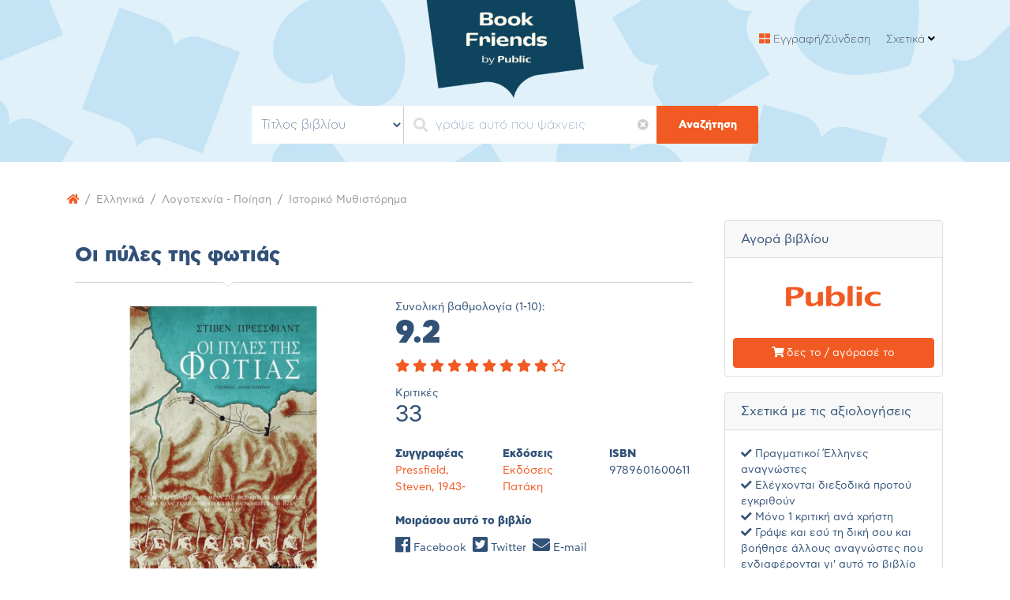

--- FILE ---
content_type: text/html; charset=UTF-8
request_url: https://www.bookfriends.gr/book.php?isbn=9789601600611
body_size: 21264
content:

<!DOCTYPE html>
<html lang="en" dir="ltr">
<head>
    <meta charset="utf-8">
    <meta name="viewport" content="width=device-width, initial-scale=1.0">
    <!-- Fav and touch icons -->
    <link rel="apple-touch-icon-precomposed" sizes="144x144" href="assets/ico/apple-touch-icon-144-precomposed.png">
    <link rel="apple-touch-icon-precomposed" sizes="114x114" href="assets/ico/apple-touch-icon-114-precomposed.png">
    <link rel="apple-touch-icon-precomposed" sizes="72x72" href="assets/ico/apple-touch-icon-72-precomposed.png">
    <link rel="apple-touch-icon-precomposed" href="assets/ico/apple-touch-icon-57-precomposed.png">
    <link rel="shortcut icon" href="assets/ico/favicon.png">
    <title>Οι πύλες της φωτιάς - Κριτικές αναγνωστών</title>
		<meta property="og:image" content="https://external.webstorage.gr/mmimages/image/19/72/64/73/0109530-264x264-800x800.jpg" />
	<meta property="og:description" content="Δες βαθμολογία & διάβασε κριτικές από αναγνώστες στην Ελλάδα." />
<meta property="og:image:width" content="800" />
<meta property="og:image:height" content="800" />
    <!-- Bootstrap core CSS -->
    <link href="assets/bootstrap/css/bootstrap.css" rel="stylesheet">


    <link href="assets/css/style.css" rel="stylesheet">
	<link href="assets/css/custom.css" rel="stylesheet">
	<link href="customfont.css" rel="stylesheet">
	
    <!-- styles needed for carousel slider -->
    <link href="assets/plugins/owl-carousel/owl.carousel.css" rel="stylesheet">
    <link href="assets/plugins/owl-carousel/owl.theme.css" rel="stylesheet">
<link rel="stylesheet" href="https://use.fontawesome.com/releases/v5.7.2/css/all.css" integrity="sha384-fnmOCqbTlWIlj8LyTjo7mOUStjsKC4pOpQbqyi7RrhN7udi9RwhKkMHpvLbHG9Sr" crossorigin="anonymous">

	
    <!-- bxSlider CSS file -->
    <link href="assets/plugins/bxslider/jquery.bxslider.css" rel="stylesheet"/>

    <script>
        paceOptions = {
            elements: true
        };
    </script>
    <script src="assets/js/pace.min.js"></script>

	<link rel="stylesheet" href="https://maxcdn.bootstrapcdn.com/font-awesome/latest/css/font-awesome.min.css">
	<link rel="stylesheet" href="assets/css/fontawesome-stars.css">

</head>
	
	<style>
		body {
		color:#315177 !important;	
		}
		@media (min-width: 768.01px) { 
			
			.md9padding {
			padding-left:0px; 
			padding-right:30px	
			}
			
			.kritiki {
			padding:30px;	
			}
			
			.vathmologia {
			padding:0px;	
			}
			
			.reviewimg {
			width:60px;	
			height:60px;
				object-fit:cover;
			}
		}
		
		@media (max-width: 768px) { 
			
			.md9padding {
			padding-left:0px; 
			padding-right:0px	
			}
			
			.list-title:after {
				display:none;
			}
			
			.list-title:before {
				display:none;
			}
			
			.reviewimg {
			width:75px;	
			height:75px;
				object-fit:cover;
			}
			
			.vathmologia {
			padding:15px;	
			}
			
		.mobcenter {
			text-align:center;
			}
			
			.kritiki {
			padding:8px;	
			}
			
		.fullbtn {
			width:100%;
			}
		}
	</style>
<body>
	
<div id="wrapper" style="padding-top:0px !important">
	
        	<style>
	a, a:link, a:visited {
		color:#f15a22;
	}
	
	a:hover {
	text-decoration:underline;	
	}
	
	.btn-primary {
	background-color:#f15a22;
		color:#fff !important;
		border-color:#f15a22;
	}
	
	.btn-primary:hover {
		background-color:#333;
		border-color:#333;
	}
	
	.navbar-site {
	padding-bottom:15px;	
	}
	
	.iconbox-wrap-icon .icon {
	color:#f15a22;	
	}
	
	.footer-nav li a { 
	color:#fff;	
	}
	
	.footer-content {
	background:#333;	
	}
	
	.footer-title { 
	color:#fff;	
	}
</style>
<!-- Global site tag (gtag.js) - Google Analytics -->
<script async src="https://www.googletagmanager.com/gtag/js?id=UA-150067686-1"></script>
<script>
  window.dataLayer = window.dataLayer || [];
  function gtag(){dataLayer.push(arguments);}
  gtag('js', new Date());

  gtag('config', 'UA-150067686-1');
  gtag('config', 'AW-1062697429');

</script>
<script>
  gtag('event', 'page_view', {
    'send_to': 'AW-1062697429'
    }]
  });
</script>
<!-- Facebook Pixel Code -->
<script>
  !function(f,b,e,v,n,t,s)
  {if(f.fbq)return;n=f.fbq=function(){n.callMethod?
  n.callMethod.apply(n,arguments):n.queue.push(arguments)};
  if(!f._fbq)f._fbq=n;n.push=n;n.loaded=!0;n.version='2.0';
  n.queue=[];t=b.createElement(e);t.async=!0;
  t.src=v;s=b.getElementsByTagName(e)[0];
  s.parentNode.insertBefore(t,s)}(window, document,'script',
  'https://connect.facebook.net/en_US/fbevents.js');
  fbq('init', '1324390557685309');
  fbq('track', 'PageView');
  	fbq('track', 'ViewContent', {
  content_name: 'Οι πύλες της φωτιάς',
  content_category: 'Βιβλία - Κόμικς>|Ελληνικά>|Λογοτεχνία - Ποίηση>|Ιστορικό Μυθιστόρημα',
  content_ids: ['9789601600611'],
  content_type: 'product'
 });
	</script>
<noscript><img height="1" width="1" style="display:none"
  src="https://www.facebook.com/tr?id=1324390557685309&ev=PageView&noscript=1"
/></noscript>
<!-- End Facebook Pixel Code -->
<style>
	.bg-light {
		background-color:#2d4662;
		background-repeat:repeat-x;
		
	}
	
	.dropdown-item {
	color: #315177 !important;	
	}
	
	@media (min-width: 767.01px) {
		.formhome {
		display:flex !important;
		}
		
		.desktop-only { display:block; }
		.mobile-only { display:none; }
		
		
	}
	
	@media (max-width: 767px) {
		
		.desktop-only { display:none; }
		.mobile-only { display:block; }
		
.navbar-site.navbar .navbar-identity {
	background-repeat:repeat-x;
	height:115px;
		}
		
		.formhome {
		display:block !important;
		}
	}
	
	.navbar-site {
	position:absolute;	
	}
	
	.intro {
	height:auto;
		padding-bottom:20px;
	}
	
	.search-row {
	margin-top:10px;	
	}
	
	#searchclear {
    position: absolute;
    right: 5px;
    top: 0;
    bottom: 0;
    height: 14px;
    margin: auto;
    font-size: 14px;
    cursor: pointer;
    color: #ccc;
	}
	
	@media (max-width: 992px) {
		.dim992 {
		display:none !important;	
		}
	}
	
	@media (min-width: 992.01px) {
		.dim992 {
		display:block;
		}
	}
	</style>

<!-- header -->
	
	<div class="container-fluid" style="background-color:#333 !important">
<div class="header" style="background-color:#333">
    	<nav class="navbar navbar-site navbar-light navbar-expand-md"
    		 role="navigation" style="background-color:none">
    		<div class="container" style="height:120px">

           



    			<div class="navbar-collapse collapse" style="margin-top:-20px">

    				<ul class="nav navbar-nav ml-auto navbar-right">
    					<!--<li class="nav-item"><a href="category.html" class="nav-link"><i class="icon-th-thumb"></i> Όλες οι κατηγορίες</a>
    					</li>-->
    					
												
						<li class="nav-item"><a style="color:#000 !important" href="connect.php" class="nav-link" style="color:#fff"><i style="color:#f15a22" class="fas fa-th-large"></i> Εγγραφή/Σύνδεση</a>
    					</li>
						
						<li class="dropdown no-arrow nav-item"><a style="color:#000 !important" href="#" class="dropdown-toggle nav-link" data-toggle="dropdown">Σχετικά <i class="fas fa-angle-down"></i></a>
							<ul
    								class="dropdown-menu user-menu dropdown-menu-right">
								<li class="dropdown-item"><a style="color:#333 !important" href="about.php" style="color:#fff"><i class="fas fa-info"></i> Τι είναι το Bookfriends.gr</a></li>
								<li class="dropdown-item"><a style="color:#333 !important" href="badges.php" style="color:#fff"><i class="fas fa-id-badge"></i> Badges & προνόμια</a></li>
								<li class="dropdown-item"><a style="color:#333 !important" href="terms.php" style="color:#fff"><i class="fas fa-asterisk"></i> Όροι χρήσης</a></li>
								<li class="dropdown-item"><a style="color:#333 !important" href="privacy.php" style="color:#fff"><i class="fas fa-user-lock"></i> Πολιτική απορρήτου</a></li>		
								<li class="dropdown-item"><a style="color:#333 !important" href="contact.php" style="color:#fff"><i class="fas fa-envelope"></i> Επικοινωνήστε μαζί μας</a></li>
								
							</ul>
							</li>
						<!--<li class="nav-item"><a href="https://www.facebook.com/PublicBF" target="_blank" class="nav-link"><i class="fab fa-facebook"></i> ή Facebook login</a>
    					</li>-->
						
						    					<!--<li class="postadd nav-item"><a class="btn btn-block   btn-border btn-post btn-danger nav-link" href="post-ads.html">Post Free Add</a>
    					</li>-->
    				</ul>
    			</div>
    			<!--/.nav-collapse -->
    		</div>
    		<!-- /.container-fluid -->
    	</nav>
    </div>
</div>


<!-- SEARCH -->

<div class="intro" style="background-image: url(images/bg-blue-new.jpg); background-repeat:repeat; background-position:top">
    
		<div class="dropdown mobile-only" style="position:absolute; top:25px; left:25px; z-index:999999">
  <div data-toggle="dropdown" aria-haspopup="true" aria-expanded="false">
    <img style='width:35px' src='images/menuicon.png'>
  </div>
  <div class="dropdown-menu" aria-labelledby="dropdownMenuButton">
    <a class="dropdown-item" href="connect.php"><i class="fas fa-sign-in-alt"></i> Εγγραφή/Σύνδεση</a>
	  <div class="dropdown-divider"></div>
	  <a class="dropdown-item" href="about.php">Τι είναι το Bookfriends.gr</a>
	  <a class="dropdown-item" href="badges.php">Badges & προνόμια</a>
	  <a class="dropdown-item" href="terms.php">Όροι χρήσης</a>
	 <a class="dropdown-item" href="privacy.php">Πολιτική απορρήτου</a>
	  <a class="dropdown-item" href="contact.php">Επικοινωνήστε μαζί μας</a>
  </div>
</div>
	
		
	<div class="dtable hw100">
            <div class="dtable-cell hw100" style="display:block">
                <div class="container text-center" style="position:relative; z-index:999; padding-top:0px" onclick="alert('ok);">
                  
					<center><a href='home.php'><img style="width:200px" src="images/bflogonew.png"></a></center>
					
                    <div class="row search-row animated fadeInUp desktop-only">
                       <form class="formhome" style="width:100%" method="POST" action="search.php">
						   <div class="col-xl-1 col-sm-1 search-col relative"></div>
							<div class="col-xl-3 col-sm-3 search-col relative" style="margin-bottom:3px">
			<select name="what" class="form-control" id="what" style="height:48px; padding:8px; border-right:1px solid #ccc">
        <option selected value="Title">Τίτλος βιβλίου</option>
        <option value="ISBN">ISBN</option>
        <option value="Writer">Όνομα συγγραφέα</option>
		<option value="Publisher">Όνομα Εκδότη</option>
      </select>  
							<input type="hidden" name="what2" id="what2" value="Title">
                        </div>
						<div class="col-xl-5 col-sm-5 search-col relative" style="margin-bottom:3px"><i style="padding:4px; color:#ddd" class="fas fa-search icon-search icon-append"></i><input type="text"  class="form-control has-icon typeahead" name="q" id="txtCountry" placeholder="γράψε αυτό που ψάχνεις" value=""> <i id="searchclear" class="fas fa-times-circle" style="padding-right:5px"></i>
                        </div>
                        <div class="col-xl-2 col-sm-2 search-col" style="margin-bottom:3px">
                            <button type="submit" class="btn btn-primary btn-search btn-block"><i
                                    class="icon-search"></i><strong>Αναζήτηση</strong></button>
                        </div>
							<div class="col-xl-1 col-sm-1 search-col relative"></div>
						</form>
                    </div>

					<div class="row search-row animated fadeInUp mobile-only">
                       <form class="formhome" style="width:100%" method="POST" action="search.php">
						   <div class="col-xl-12 col-sm-12 search-col relative"></div>
							
				<select name="what" class="form-control" id="what" style="float:left;  width:auto; font-size:12px; padding:0px; border-right:1px solid #ccc">
        <option selected value="Title">Τίτλος βιβλίου</option>
        <option value="ISBN">ISBN</option>
        <option value="Writer">Όνομα συγγραφέα</option>
		<option value="Publisher">Όνομα Εκδότη</option>
      </select> 
			
						   <div>
						   <input type="text"  class="form-control" name="q" id="txtCountry" placeholder="τι ψάχνεις;" value="" style="float:left; width:auto !important; font-size:12px;  padding-left:8px;"></div>
						 <button type="submit" style="background:none; border:none; padding:0px"><i style="float:left; padding:5px; color:#f15a22; font-size:26px" class="fas fa-search"></i></button>
						   
						  <!-- <button type="submit" class="btn btn-primary btn-search btn-block" style="float:left; width:auto; font-size:12px;"><i style="padding:4px; color:#fff" class="fas fa-search icon-search icon-append"></i></button>-->
						   
                
						<input type="hidden" name="what2" id="what2" value="Title">
						</form>
                    </div>
					
					<!--<div style="margin-top:20px"><center><p class="sub animateme fittext4 animated fadeIn" style="font-size:14px; color:#ddd">
						<a style="color:#ddd" href="#tags"><i class="fas fa-tag"></i> ή αναζήτησε με tags</a></p></center></div>-->
                </div>
            </div>
        </div>
    </div>        
        <!-- /.header -->

		
    <div class="main-container" style="margin-left:0px !important; margin-right:0px !important">
        <div class="container">
            <div class="row">
            <div class="col-md-12">

                <nav aria-label="breadcrumb" role="navigation" class="pull-left">
                    <ol class="breadcrumb">
                        <li class="breadcrumb-item"><a href="home.php"><i class="fas fa-home"></i></a></li>
						
						                        
						<li class="breadcrumb-item" aria-current="page"><a style="color:#999" href="search.php?cat=Βιβλία - Κόμικς>|Ελληνικά>|Λογοτεχνία - Ποίηση>|Ιστορικό Μυθιστόρημα">Ελληνικά</a></li>
						                        
						<li class="breadcrumb-item" aria-current="page"><a style="color:#999" href="search.php?cat=Βιβλία - Κόμικς>|Ελληνικά>|Λογοτεχνία - Ποίηση>|Ιστορικό Μυθιστόρημα">Λογοτεχνία - Ποίηση</a></li>
						                        
						<li class="breadcrumb-item" aria-current="page"><a style="color:#999" href="search.php?cat=Βιβλία - Κόμικς>|Ελληνικά>|Λογοτεχνία - Ποίηση>|Ιστορικό Μυθιστόρημα">Ιστορικό Μυθιστόρημα</a></li>
						                    </ol>
                </nav>

            </div>
        </div>

        </div>
        <div class="container">
            <div class="row mobcenter" style="margin-left:0px !important; margin-right:0px !important">
                <div class="col-md-9 md9padding">
                    <div class="inner inner-box ads-details-wrapper" style="padding:10px">
                        <h2 class="auto-heading list-title" style=""><span
                                class="auto-title left" style="text-transform:none">Οι πύλες της φωτιάς</span> 
							<!--<span class="auto-price pull-right"> $204,990</span>--></h2>
						
					
                        <div style="clear:both;"></div>

                        <div class="row " style="margin-bottom:0px">
                            <div class="col-lg-6">

                                <div class="ads-image">
                                    <ul class="bxslider" style="padding:10px">
                            <li style="text-align:center">
																<img style="filter: drop-shaadow(5px 5px 2px rgba(0,0,0,0.5))" src="https://external.webstorage.gr/mmimages/image/19/72/64/73/0109530-264x264-800x800.jpg" alt="img"/>
																		</li>
                                    </ul>


                                </div>
                                <!--ads-image-->
                            </div>
                            <!-- /.automobile-left-col-->

                            <div class="col-lg-6">
                              
					
								<div class="row vathmologia" style="display:block; margin-bottom: 0px; margin-left:0px; margin-right:0px; background-color: #fff; border: 0px solid #f0f0f0; border-radius: 3px; margin-right: 0px;">
									<div class="inner">

                                    <div class="key-features">
										
										<div class="media">

                                            <div class="media-body">
                                                <span class="media-heading" style="font-weight:normal;">Συνολική βαθμολογία (1-10): <h1 style="color:#315177; font-size:40px; margin-top:5px; font-weight:800">9.2</h1></span>
                                                
																								<span class="data-type">
																									<i style="font-size:16px; color:#f15a22" class="fas fa-star"></i>
																										<i style="font-size:16px; color:#f15a22" class="fas fa-star"></i>
																										<i style="font-size:16px; color:#f15a22" class="fas fa-star"></i>
																										<i style="font-size:16px; color:#f15a22" class="fas fa-star"></i>
																										<i style="font-size:16px; color:#f15a22" class="fas fa-star"></i>
																										<i style="font-size:16px; color:#f15a22" class="fas fa-star"></i>
																										<i style="font-size:16px; color:#f15a22" class="fas fa-star"></i>
																										<i style="font-size:16px; color:#f15a22" class="fas fa-star"></i>
																										<i style="font-size:16px; color:#f15a22" class="fas fa-star"></i>
																										<i style="font-size:16px; color:#f15a22" class="far fa-star"></i>
																										
												</span>
												                                            </div>
                                        </div>
										
									
																			<div class="media">

                                            <div class="media-body">
                                                <span class="media-heading; font-weight:normal">Κριτικές</span>
                                                <h1 style="color:#315177; font-weight:500">33</h1>
                                            </div>
                                        </div>
																				
										</div></div>
									
								</div>
								
								<div class="row">
									
									<div class="col-sm-4">
								
								<div class="inner">

                                    <div class="key-features">
                                        <div class="media">

                                            <div class="media-body">
                                                <span class="media-heading">Συγγραφέας</span>
                                                <span class="data-type"><a href="search.php?writer=Pressfield, Steven, 1943-">Pressfield, Steven, 1943-</a></span>
                                            </div>
                                        </div>  

                                    </div>
                                </div>
										
									</div>
									
									<div class="col-sm-4">
								
								<div class="inner">

                                    <div class="key-features">
                                        <div class="media">

                                            <div class="media-body">
                                                <span class="media-heading">Εκδόσεις</span>
                                                <span class="data-type"><a href="search.php?publisher=Εκδόσεις Πατάκη">Εκδόσεις Πατάκη</a></span>
                                            </div>
                                        </div>  

                                    </div>
                                </div>
										
									</div>
									
									<div class="col-sm-4">
								
								<div class="inner">

                                    <div class="key-features">
                                        <div class="media">

                                            <div class="media-body">
                                                <span class="media-heading">ISBN</span>
                                                <span class="data-type">9789601600611</span>
                                            </div>
                                        </div>  

                                    </div>
                                </div>
										
									</div>
								</div>
								<div class="row" style="margin-top:15px">
									<div class="col-sm-12">
								
								<div class="inner">

                                    <div class="key-features">
                                        <div class="media">

                                            <div class="media-body">
                                                <span style="margin-bottom:8px" class="media-heading">Μοιράσου αυτό το βιβλίο</span>
                                                <span class="data-type"><a style="color:#315177" href="https://www.facebook.com/sharer/sharer.php?u=https://www.bookfriends.gr/book.php?isbn=9789601600611" target="_blank"><i style="font-size:22px" class="fab fa-facebook"></i> Facebook</a></span> 
												&nbsp;&nbsp;<span class="data-type"><i style="font-size:22px" class="fab fa-twitter-square"></i> Twitter</span> 
												&nbsp;&nbsp;<span class="data-type"><i style="font-size:22px" class="fas fa-envelope"></i> E-mail</span>
												
											
												
                                            </div>
                                        </div>  

                                    </div>
                                </div>
										
									</div>
									
									

                           
							
                        </div>
								
								<!--description -->
								
								<div class="row" style="margin-top:15px">
									<div class="col-sm-3">
								
								<div class="inner">

                                    <div class="key-features">
                                        <div class="media">

                                            <div class="media-body">
												                                                <span style="margin-bottom:8px" class="media-heading"><a target="_blank" href="https://www.public.gr/product/books/greek-books/literature/historical-fiction/oi-pules-tis-fotias/0109530" class="btn btn-primary btn-block"><i style="font-size:14px" class="fas fa-file-alt"></i> Σύνοψη βιβλίου ></a></span>
                                              							
			
                                            </div>
                                        </div>  

                                    </div>
                                </div>
										
									</div>
									
									

                           
							
                        </div>
								
								<!-- end of description -->


								
							</div>
							
						</div>
                        <!--/.row-->
 
                        <!--/.tab-box-->

						<div class="adds-wrapper jobs-list" style="margin-top:30px">
				
							<!-- FOLLOW BOOK -->
							<h5 class="list-title" style="font-weight:normal; font-size:20px">
								Παρακολούθηση βιβλίου</h5>
							
							<div class="item-list job-item kritiki" style="background-color:fff;"> 
									   
																
									   <div class="row">
										   <div class="col-sm-9">Εγγράψου δωρεάν στο Bookfriends.gr, επίλεξε Παρακολούθηση βιβλίου και θα σε ενημερώνουμε κάθε φορά που ένας αναγνώστης γράφει ένα νέο review για το βιβλίο αυτό!
										   </div>
										   
										   <div class="col-sm-3" style="margin-top:8px"><a href="connect.php" class="btn btn-primary btn-block"><i class="fas fa-user"></i> Κάνε εγγραφή ></a>
										   </div>
								</div>
															</div>
						</div>
						
										   
                        <!--/.listing-filter-->
                        <div class="adds-wrapper jobs-list" style="margin-top:30px">
				
							<!-- GRAPSE KRITIKI -->
							<h5 class="list-title" style="font-weight:normal; font-size:20px">
								Γράψε τη δική σου κριτική														</h5>
							
							<div class="item-list job-item kritiki" style="background-color:#e6ebf1; border-radius:8px;"> 
									   
									   <div class="row">


                                <div class="col-sm-1  col-xs-2 no-padding photobox">
                                    <div class="add-image">
																			<i style="margin-bottom:10px; font-size:55px; color:#a5b9d2" class="fas fa-user"></i>
																			</div>
                                </div>
                                <!--/.photobox-->
                              <div class="col-sm-10  col-xs-10  add-desc-box">
								  
								  <form method="post" action="book.php?isbn=9789601600611" onsubmit="return confirm('Έδωσες βαθμολογία: '+document.getElementById('ratingg').value+'. Είσαι σίγουρος για την υποβολή;');">
									  									  
  <div class="form-group">
   
    <input type="text" name="onoma" required class="form-control mobcenter" id="exampleInputEmail1" aria-describedby="emailHelp0" placeholder="ονοματεπώνυμο" ><small id="emailHelp0" style="color:#dae2ec" class="form-text text-muted">Θα εμφανίζεται δημόσια.</small>

  </div>
									  
									  <div class="form-group">
   
    <input type="email" name="email" required class="form-control mobcenter" id="exampleInputEmail1" aria-describedby="emailHelp" placeholder="e-mail διεύθυνση" >
   <small id="emailHelp" style="color:#dae2ec" class="form-text text-muted">Η διεύθυνση δεν θα εμφανίζεται δημόσια. Θα λάβεις e-mail επιβεβαίωσης για να καταχωρηθεί η κριτική σου.</small>  </div>
									  
									  <div class="form-group">
   
    <input type="text" name="title" required class="form-control mobcenter" id="exampleInputEmail1" aria-describedby="emailHelp2" placeholder="σύντομος τίτλος" ><small id="emailHelp2" style="color:#dae2ec" class="form-text text-muted">Έως 30 χαρακτήρες.</small>

  </div>
									  
									  <div class="form-group" style="font-size:18px;  color:#315177">
    <label style="font-weight:100 !important;" for="exampleSelect2">1. Η βαθμολογία σου για το βιβλίο (10: άριστο!)</label>
    <select required name="example" value="" id="example">
  <option value="1" >1</option>
  <option value="2" >2</option>
  <option value="3" >3</option>
  <option value="4" >4</option>
  <option value="5" selected>5</option>
		<option value="6" >6</option>
		<option value="7" >7</option>
		<option value="8" >8</option>
		<option value="9" >9</option>
		<option value="10" >10</option>
		
</select>
										  										  <input type="hidden" name="ratingg" id="ratingg" value="5">
										    </div>
									  
									  <div class="form-group" style="font-size:18px; color:#315177">
    <label style="font-weight:100 !important;" for="exampleTextarea">2. Γράψε την κριτική σου εδώ</label>
    <textarea required class="form-control" name="review" style="height:auto; color:#7290b2" id="exampleTextarea" rows="4"></textarea>
  </div>
									  
									<style>
										

.hiddenCB div {
  display: inline;
  margin: 0;
  padding: 0;
  list-style: none;
	font-size:14px;
	font-style:italic;
	font-weight:100;
}

.hiddenCB input[type="checkbox"],
.hiddenCB input[type="radio"] {
  display: none;
	
  
}

.hiddenCB label {
  
  cursor: pointer;
}

.hiddenCB input[type="checkbox"]+label:hover{
  background-color:#315177;
	color:#fff;
}

.hiddenCB input[type="checkbox"]:checked+label {
  background: rgba(0, 128, 128, .4);
}

.hiddenCB input[type="checkbox"]:checked+label:hover{
  background: rgba(0, 128, 128, 0, .7);
}
										.tag {
										padding:5px !important;	
										}
									  </style>
									  <div class="form-group" style="font-size:18px; color:#315177">
										 <label style="font-weight:100 !important;" for="exampleTextarea">3. Βάλε tags (προαιρετικό)</label>
											  <div class="hiddenCB">
    
    <div>
    <input type="checkbox" name="tag[]" id="cb1" value="μυστηριώδες"/><label class="tag" for="cb1">μυστηριώδες</label>
    <input type="checkbox" name="tag[]" id="cb2" value="βαρετό"/><label class="tag" for="cb2">βαρετό</label>
    <input type="checkbox" name="tag[]" id="cb3" value="ρομαντικό"/><label class="tag" for="cb3">ρομαντικό</label>
    <input type="checkbox" name="tag[]" id="cb4" value="δύσκολο"/><label class="tag" for="cb4">δύσκολο</label>
<input type="checkbox" name="tag[]" id="cb5" value="must-read"/><label class="tag" for="cb5">must-read</label>
		<input type="checkbox" name="tag[]" id="cb6" value="αστείο"/><label class="tag" for="cb6">αστείο</label>
		<input type="checkbox" name="tag[]" id="cb7" value="κουραστικό"/><label class="tag" for="cb7">κουραστικό</label>
		<input type="checkbox" name="tag[]" id="cb8" value="διαβάζεται σε μια μέρα"/><label class="tag" for="cb8">διαβάζεται σε μια μέρα</label>
		<input type="checkbox" name="tag[]" id="cb9" value="αγωνιώδες"/><label class="tag" for="cb9">αγωνιώδες</label>
		<input type="checkbox" name="tag[]" id="cb10" value="ανούσιο"/><label class="tag" for="cb10">ανούσιο</label>
		<input type="checkbox" name="tag[]" id="cb11" value="αληθινή ιστορία"/><label class="tag" for="cb11">αληθινή ιστορία</label>
		<input type="checkbox" name="tag[]" id="cb12" value="ακατάλληλο για ανηλίκους"/><label class="tag" for="cb12">ακατάλληλο για ανηλίκους</label>
		<input type="checkbox" name="tag[]" id="cb13" value="αριστούργημα"/><label class="tag" for="cb13">αριστούργημα</label>
		<input type="checkbox" name="tag[]" id="cb14" value="συγκλονιστικό "/><label class="tag" for="cb14">συγκλονιστικό </label>
		<input type="checkbox" name="tag[]" id="cb15" value="αδιάφορο"/><label class="tag" for="cb15">αδιάφορο</label>
		<input type="checkbox" name="tag[]" id="cb16" value="άνευρο"/><label class="tag" for="cb16">άνευρο</label>
		<input type="checkbox" name="tag[]" id="cb17" value="τρομακτικό"/><label class="tag" for="cb17">τρομακτικό</label>
  </div>
  </div>
									  </div>
									  
									  <div class="form-group" style="font-size:12px; color:#315177">
							<label>
<input type="checkbox" checked> Αποδέχομαι ενδεχόμενη αναδημοσίευση της κριτικής μου στο Facebook page Public Book Friends (δημοσίευση μόνο της κριτικής και του ονόματος χρήστη).
								</label>
									  </div>
									  
									  <input type="hidden" name="posted" value="true">
									  									  <button type="submit" style="float:right" class="btn btn-primary fullbtn"><strong>καταχώρηση κριτικής ></strong></button>
								  </form>
                            </div>

                        </div>
							</div>
							<!-- end of GRAPSE KRITIKI-->
							
					
							<!--<div class="row" style="min-height:150px"> <!--review div-->
							
							<h5 class="list-title" style="font-weight:normal; margin-top:20px; font-size:20px">Κριτικές βιβλίου: <strong>33</strong></h5>

							
														
                                   <div class="item-list job-item"> 
									   
									   <div class="row">


                                <div class="col-sm-1  col-xs-2 no-padding photobox">
                                    <div class="add-image">
										 
										<i style="color:#e6ebf1; font-size:40px" class="fas fa-user"></i>
																			</div>
                                </div>
                                <!--/.photobox-->
                                <div class="col-sm-10  col-xs-10  add-desc-box">
																												
                                    <div class="ads-details jobs-item">
										<h5 class="company-title">ID #80305 | ημερομηνία: 2024-05-21</h5>   
										<span class="info-row">
								  <span class="item-location"><i class="icon-user"></i> <a style="color:#666" href="profile.php?uid=5760">Αναστάσης Γεωργιάδης</a></span> | 								 													<span class="date"><i class="icon-comment"> </i><a href="profile.php?uid=5760&tab=reviews" style="color:#666">75 κριτικές</a> <img style="height:25px" src="badges/expert.png"></span>
											  									
								
										</span>
										<h5>													<i style="font-size:14px; color:#f15a22" class="fas fa-star"></i>
																										<i style="font-size:14px; color:#f15a22" class="fas fa-star"></i>
																										<i style="font-size:14px; color:#f15a22" class="fas fa-star"></i>
																										<i style="font-size:14px; color:#f15a22" class="fas fa-star"></i>
																										<i style="font-size:14px; color:#f15a22" class="fas fa-star"></i>
																										<i style="font-size:14px; color:#f15a22" class="fas fa-star"></i>
																										<i style="font-size:14px; color:#f15a22" class="fas fa-star"></i>
																										<i style="font-size:14px; color:#f15a22" class="fas fa-star"></i>
																										<i style="font-size:14px; color:#f15a22" class="far fa-star"></i>
																										<i style="font-size:14px; color:#f15a22" class="far fa-star"></i>
													</h5>
										<h4 class="job-title" style="font-weight:bold">
										Έως ρεαλιστικο										</h4>
											

                                        <div class="jobs-desc"><h4 class="job-title" style="color: #315177; font-weight:normal">
										Άκρως ρεαλιστικές περιγραφές του τρόπου ζωής,σκέψης,ιδιοσυγκρασιας και κουλτούρας των Σπαρτιατών! 										</h4>
                                        </div>


                                        <div class="job-actions">
                                            <ul class="list-unstyled list-inline">
                                                <li>
													                                                    <a class="rlike" style="color: #315177; font-weight:bold; font-size:15px" id="80305-0">
                                                        <i class="fas fa-thumbs-up"></i> 0                                                        <br><span style="font-weight:100; font-size:12px">Σου άρεσε το σχόλιο; Επιβράβευσέ το</span>
                                                    </a>
														                                                </li>
                                                <!--<li class="saved-job hide">
                                                    <a href="#" class="saved-job">
                                                        <span class="icon-facebook-rect"></span>
                                                        Μοιράσου το στο Facebook
                                                    </a>
                                                </li>
                                                <li>
                                                    <a href="#" class="email-job">
                                                        <i class="fa fa-envelope"></i>
                                                        Στείλτο σε e-mail
                                                    </a>
                                                </li>-->
                                            </ul>
                                        </div>


                                    </div>
                                </div>

                            </div>

                        </div>
							
						<!--</div> <!--reviews div-->

							
                                   <div class="item-list job-item"> 
									   
									   <div class="row">


                                <div class="col-sm-1  col-xs-2 no-padding photobox">
                                    <div class="add-image">
										 
										<i style="color:#e6ebf1; font-size:40px" class="fas fa-user"></i>
																			</div>
                                </div>
                                <!--/.photobox-->
                                <div class="col-sm-10  col-xs-10  add-desc-box">
																												
                                    <div class="ads-details jobs-item">
										<h5 class="company-title">ID #67938 | ημερομηνία: 2022-04-05</h5>   
										<span class="info-row">
								 											<span class="item-location"><i class="icon-user"></i> πιτ (μη εγγεγραμμένος χρήστης)</span> | 
																			 																						<span class="date"><i class="icon-comment"> </i>3 κριτικές</span>		
											  									
								
										</span>
										<h5>													<i style="font-size:14px; color:#f15a22" class="fas fa-star"></i>
																										<i style="font-size:14px; color:#f15a22" class="fas fa-star"></i>
																										<i style="font-size:14px; color:#f15a22" class="fas fa-star"></i>
																										<i style="font-size:14px; color:#f15a22" class="fas fa-star"></i>
																										<i style="font-size:14px; color:#f15a22" class="fas fa-star"></i>
																										<i style="font-size:14px; color:#f15a22" class="fas fa-star"></i>
																										<i style="font-size:14px; color:#f15a22" class="fas fa-star"></i>
																										<i style="font-size:14px; color:#f15a22" class="fas fa-star"></i>
																										<i style="font-size:14px; color:#f15a22" class="fas fa-star"></i>
																										<i style="font-size:14px; color:#f15a22" class="fas fa-star"></i>
													</h5>
										<h4 class="job-title" style="font-weight:bold">
										πιτ										</h4>
											

                                        <div class="jobs-desc"><h4 class="job-title" style="color: #315177; font-weight:normal">
										Τέλειο...										</h4>
                                        </div>


                                        <div class="job-actions">
                                            <ul class="list-unstyled list-inline">
                                                <li>
													                                                    <a class="rlike" style="color: #315177; font-weight:bold; font-size:15px" id="67938-0">
                                                        <i class="fas fa-thumbs-up"></i> 0                                                        <br><span style="font-weight:100; font-size:12px">Σου άρεσε το σχόλιο; Επιβράβευσέ το</span>
                                                    </a>
														                                                </li>
                                                <!--<li class="saved-job hide">
                                                    <a href="#" class="saved-job">
                                                        <span class="icon-facebook-rect"></span>
                                                        Μοιράσου το στο Facebook
                                                    </a>
                                                </li>
                                                <li>
                                                    <a href="#" class="email-job">
                                                        <i class="fa fa-envelope"></i>
                                                        Στείλτο σε e-mail
                                                    </a>
                                                </li>-->
                                            </ul>
                                        </div>


                                    </div>
                                </div>

                            </div>

                        </div>
							
						<!--</div> <!--reviews div-->

							
                                   <div class="item-list job-item"> 
									   
									   <div class="row">


                                <div class="col-sm-1  col-xs-2 no-padding photobox">
                                    <div class="add-image">
										
										<img class='reviewimg' style='border-radius:50%;' src='images/profilepics/1593692174.jpeg'> 
																		</div>
                                </div>
                                <!--/.photobox-->
                                <div class="col-sm-10  col-xs-10  add-desc-box">
																												
                                    <div class="ads-details jobs-item">
										<h5 class="company-title">ID #50670 | ημερομηνία: 2021-04-12</h5>   
										<span class="info-row">
								  <span class="item-location"><i class="icon-user"></i> <a style="color:#666" href="profile.php?uid=1739">Yiota</a></span> | 								 													<span class="date"><i class="icon-comment"> </i><a href="profile.php?uid=1739&tab=reviews" style="color:#666">44 κριτικές</a> <img style="height:25px" src="badges/lover.png"></span>
											  									
								
										</span>
										<h5>													<i style="font-size:14px; color:#f15a22" class="fas fa-star"></i>
																										<i style="font-size:14px; color:#f15a22" class="fas fa-star"></i>
																										<i style="font-size:14px; color:#f15a22" class="fas fa-star"></i>
																										<i style="font-size:14px; color:#f15a22" class="fas fa-star"></i>
																										<i style="font-size:14px; color:#f15a22" class="fas fa-star"></i>
																										<i style="font-size:14px; color:#f15a22" class="fas fa-star"></i>
																										<i style="font-size:14px; color:#f15a22" class="fas fa-star"></i>
																										<i style="font-size:14px; color:#f15a22" class="fas fa-star"></i>
																										<i style="font-size:14px; color:#f15a22" class="fas fa-star"></i>
																										<i style="font-size:14px; color:#f15a22" class="fas fa-star"></i>
													</h5>
										<h4 class="job-title" style="font-weight:bold">
										Πολύ καλό!										</h4>
											

                                        <div class="jobs-desc"><h4 class="job-title" style="color: #315177; font-weight:normal">
										 Μου άρεσε.
Μου άρεσε απίστευτα!!!
Από τα ωραιότερα βιβλία του είδους, που σε κάνουν να αισθάνεσαι περήφανος ως αναγνώστης.										</h4>
                                        </div>


                                        <div class="job-actions">
                                            <ul class="list-unstyled list-inline">
                                                <li>
													                                                    <a class="rlike" style="color: #315177; font-weight:bold; font-size:15px" id="50670-0">
                                                        <i class="fas fa-thumbs-up"></i> 0                                                        <br><span style="font-weight:100; font-size:12px">Σου άρεσε το σχόλιο; Επιβράβευσέ το</span>
                                                    </a>
														                                                </li>
                                                <!--<li class="saved-job hide">
                                                    <a href="#" class="saved-job">
                                                        <span class="icon-facebook-rect"></span>
                                                        Μοιράσου το στο Facebook
                                                    </a>
                                                </li>
                                                <li>
                                                    <a href="#" class="email-job">
                                                        <i class="fa fa-envelope"></i>
                                                        Στείλτο σε e-mail
                                                    </a>
                                                </li>-->
                                            </ul>
                                        </div>


                                    </div>
                                </div>

                            </div>

                        </div>
							
						<!--</div> <!--reviews div-->

							
                                   <div class="item-list job-item"> 
									   
									   <div class="row">


                                <div class="col-sm-1  col-xs-2 no-padding photobox">
                                    <div class="add-image">
										 
										<i style="color:#e6ebf1; font-size:40px" class="fas fa-user"></i>
																			</div>
                                </div>
                                <!--/.photobox-->
                                <div class="col-sm-10  col-xs-10  add-desc-box">
																												
                                    <div class="ads-details jobs-item">
										<h5 class="company-title">ID #44840 | ημερομηνία: 2020-12-20</h5>   
										<span class="info-row">
								  <span class="item-location"><i class="icon-user"></i> <a style="color:#666" href="profile.php?uid=3749">Γιώργος Μάζα</a></span> | 								 													<span class="date"><i class="icon-comment"> </i><a href="profile.php?uid=3749&tab=reviews" style="color:#666">16 κριτικές</a> <img style="height:25px" src="badges/rookie.png"></span>
											  									
								
										</span>
										<h5>													<i style="font-size:14px; color:#f15a22" class="fas fa-star"></i>
																										<i style="font-size:14px; color:#f15a22" class="fas fa-star"></i>
																										<i style="font-size:14px; color:#f15a22" class="fas fa-star"></i>
																										<i style="font-size:14px; color:#f15a22" class="fas fa-star"></i>
																										<i style="font-size:14px; color:#f15a22" class="fas fa-star"></i>
																										<i style="font-size:14px; color:#f15a22" class="fas fa-star"></i>
																										<i style="font-size:14px; color:#f15a22" class="fas fa-star"></i>
																										<i style="font-size:14px; color:#f15a22" class="fas fa-star"></i>
																										<i style="font-size:14px; color:#f15a22" class="fas fa-star"></i>
																										<i style="font-size:14px; color:#f15a22" class="fas fa-star"></i>
													</h5>
										<h4 class="job-title" style="font-weight:bold">
										Θυσία για ολόκληρη την ανθρωπότητα!										</h4>
											

                                        <div class="jobs-desc"><h4 class="job-title" style="color: #315177; font-weight:normal">
										Ο κύριος Πρέσφιλντ έγραψε ένα αριστούργημα βασισμένος σε σοβαρές πηγές από πολλούς καθηγητές ιστορίας! Η ιστορία έχει ντυθεί με μια πολύ καλή μυθοπλασία που βοηθά στην ανάδειξη πραγματικών ιστορικών γεγονότων!
Ο υπερένδοξος θανατος των Σπαρτιατών στις Θερμοπύλες ήταν αυτό που έσωσε το πολίτευμα της δημοκρατίας που εκείνη την εποχή ήταν στα σπάργανα του! Αν ο Ξέρξης και η αυτοκρατορία του με τον τεράστιο στρατό του περνούσε ανενόχλητος , η δημοκρατία θα είχε εξαφανιστεί πριν ακόμη εδραιωθεί σαν πολίτευμα.... Πουθενά αλλού, σε καμία από τις επόμενες εποχές στην ιστορία της ανθρωπότητας δε νοείτω να ξαναδημιουργηθεί αυτή η έννοια...! 
Το ότι ο Βασιλιάς Λεωνίδας στις Θερμοπύλες ήταν 65 χρονών με κάνει να νιώθω ντροπή απέναντι στις δικές του ικανότητες αλλά και για τις ικανότητες της μεγαλύτερης πολεμικής μηχανής που υπήρξε ποτέ!
Μη χάσετε αυτό το βιβλίο... Θα μείνει χαραγμένο μέσα σας για πάντα...!										</h4>
                                        </div>


                                        <div class="job-actions">
                                            <ul class="list-unstyled list-inline">
                                                <li>
													                                                    <a class="rlike" style="color: #315177; font-weight:bold; font-size:15px" id="44840-1">
                                                        <i class="fas fa-thumbs-up"></i> 1                                                        <br><span style="font-weight:100; font-size:12px">Σου άρεσε το σχόλιο; Επιβράβευσέ το</span>
                                                    </a>
														                                                </li>
                                                <!--<li class="saved-job hide">
                                                    <a href="#" class="saved-job">
                                                        <span class="icon-facebook-rect"></span>
                                                        Μοιράσου το στο Facebook
                                                    </a>
                                                </li>
                                                <li>
                                                    <a href="#" class="email-job">
                                                        <i class="fa fa-envelope"></i>
                                                        Στείλτο σε e-mail
                                                    </a>
                                                </li>-->
                                            </ul>
                                        </div>


                                    </div>
                                </div>

                            </div>

                        </div>
							
						<!--</div> <!--reviews div-->

							
                                   <div class="item-list job-item"> 
									   
									   <div class="row">


                                <div class="col-sm-1  col-xs-2 no-padding photobox">
                                    <div class="add-image">
										
										<img class='reviewimg' style='border-radius:50%;' src='images/profilepics/1604683226.jpg'> 
																		</div>
                                </div>
                                <!--/.photobox-->
                                <div class="col-sm-10  col-xs-10  add-desc-box">
																												
                                    <div class="ads-details jobs-item">
										<h5 class="company-title">ID #44456 | ημερομηνία: 2020-12-06</h5>   
										<span class="info-row">
								  <span class="item-location"><i class="icon-user"></i> <a style="color:#666" href="profile.php?uid=1235">Χαρά </a></span> | 								 													<span class="date"><i class="icon-comment"> </i><a href="profile.php?uid=1235&tab=reviews" style="color:#666">44 κριτικές</a> <img style="height:25px" src="badges/lover.png"></span>
											  									
								
										</span>
										<h5>													<i style="font-size:14px; color:#f15a22" class="fas fa-star"></i>
																										<i style="font-size:14px; color:#f15a22" class="fas fa-star"></i>
																										<i style="font-size:14px; color:#f15a22" class="fas fa-star"></i>
																										<i style="font-size:14px; color:#f15a22" class="fas fa-star"></i>
																										<i style="font-size:14px; color:#f15a22" class="fas fa-star"></i>
																										<i style="font-size:14px; color:#f15a22" class="fas fa-star"></i>
																										<i style="font-size:14px; color:#f15a22" class="fas fa-star"></i>
																										<i style="font-size:14px; color:#f15a22" class="fas fa-star"></i>
																										<i style="font-size:14px; color:#f15a22" class="fas fa-star"></i>
																										<i style="font-size:14px; color:#f15a22" class="fas fa-star"></i>
													</h5>
										<h4 class="job-title" style="font-weight:bold">
										Καταπληκτικό 										</h4>
											

                                        <div class="jobs-desc"><h4 class="job-title" style="color: #315177; font-weight:normal">
										Φανταστικο βιβλίο για μια ιστορική στιγμη της αρχαιότητας που ο συγγραφέας την αντιμετωπισε με τον σεβασμό που της αξίζει.
Μυθοπλασία,αλλα στα καλύτερα της! 										</h4>
                                        </div>


                                        <div class="job-actions">
                                            <ul class="list-unstyled list-inline">
                                                <li>
													                                                    <a class="rlike" style="color: #315177; font-weight:bold; font-size:15px" id="44456-1">
                                                        <i class="fas fa-thumbs-up"></i> 1                                                        <br><span style="font-weight:100; font-size:12px">Σου άρεσε το σχόλιο; Επιβράβευσέ το</span>
                                                    </a>
														                                                </li>
                                                <!--<li class="saved-job hide">
                                                    <a href="#" class="saved-job">
                                                        <span class="icon-facebook-rect"></span>
                                                        Μοιράσου το στο Facebook
                                                    </a>
                                                </li>
                                                <li>
                                                    <a href="#" class="email-job">
                                                        <i class="fa fa-envelope"></i>
                                                        Στείλτο σε e-mail
                                                    </a>
                                                </li>-->
                                            </ul>
                                        </div>


                                    </div>
                                </div>

                            </div>

                        </div>
							
						<!--</div> <!--reviews div-->

							
                                   <div class="item-list job-item"> 
									   
									   <div class="row">


                                <div class="col-sm-1  col-xs-2 no-padding photobox">
                                    <div class="add-image">
										
										<img class='reviewimg' style='border-radius:50%;' src='images/profilepics/1605749001.png'> 
																		</div>
                                </div>
                                <!--/.photobox-->
                                <div class="col-sm-10  col-xs-10  add-desc-box">
																												
                                    <div class="ads-details jobs-item">
										<h5 class="company-title">ID #43588 | ημερομηνία: 2020-11-19</h5>   
										<span class="info-row">
								  <span class="item-location"><i class="icon-user"></i> <a style="color:#666" href="profile.php?uid=3640">ΤΑΤΙΑΝΑ b</a></span> | 								 													<span class="date"><i class="icon-comment"> </i><a href="profile.php?uid=3640&tab=reviews" style="color:#666">15 κριτικές</a> <img style="height:25px" src="badges/rookie.png"></span>
											  									
								
										</span>
										<h5>													<i style="font-size:14px; color:#f15a22" class="fas fa-star"></i>
																										<i style="font-size:14px; color:#f15a22" class="fas fa-star"></i>
																										<i style="font-size:14px; color:#f15a22" class="fas fa-star"></i>
																										<i style="font-size:14px; color:#f15a22" class="fas fa-star"></i>
																										<i style="font-size:14px; color:#f15a22" class="fas fa-star"></i>
																										<i style="font-size:14px; color:#f15a22" class="fas fa-star"></i>
																										<i style="font-size:14px; color:#f15a22" class="fas fa-star"></i>
																										<i style="font-size:14px; color:#f15a22" class="far fa-star"></i>
																										<i style="font-size:14px; color:#f15a22" class="far fa-star"></i>
																										<i style="font-size:14px; color:#f15a22" class="far fa-star"></i>
													</h5>
										<h4 class="job-title" style="font-weight:bold">
										αρκετά καλο και ξεχωριστο βιβλίο										</h4>
											

                                        <div class="jobs-desc"><h4 class="job-title" style="color: #315177; font-weight:normal">
										ΕΙΝΑΙ ΕΝΑ ΞΕΧΩΡΙΣΤΟ ΒΙΒΛΙΟ ΜΕ ΠΟΛΛΕΣ ΠΛΗΡΟΦΟΙΕΣ,ΠΟΥ ΙΣΩΣ ΚΟΥΡΑΣΟΥΝ ,.ΕΙΝΑΙ ΚΑΛΑ ΓΡΑΜΜΕΝΟ ΚΑΙ ΔΟΜΗΜΕΝΟ.ΔΗΜΙΟΥΡΓΕΙ ΓΝΩΣΕΙΣ ΚΑΙ ΣΥΝΑΙΣΘΗΜΑΤΑ ΠΟΥ ΔΕΝ ΤΟ ΠΕΡΙΜΕΝΕΙΣ....ΠΙΣΤΕΥΩ ΟΤΙ ΛΕΙΠΕΙ ΤΟ ΕΛΛΗΝΙΚΟ ΑΡΧΑΙΟ ΠΝΕΥΜΑ ΛΟΓΟ ΞΕΝΟΥ ΣΥΓΓΡΑΦΕΑ ΑΛΛΑ ΑΥΤΟ ΕΙΝΑΙ ΑΡΚΕΤΑ ΥΠΟΚΕΙΜΕΝΙΚΟ.ΟΜΩΣ ΚΑΤΑΦΕΡΝΕΙ ΝΑ ΣΕ ΜΕΤΑΦΕΡΕΙ ΕΚΕΙ....										</h4>
                                        </div>


                                        <div class="job-actions">
                                            <ul class="list-unstyled list-inline">
                                                <li>
													                                                    <a class="rlike" style="color: #315177; font-weight:bold; font-size:15px" id="43588-1">
                                                        <i class="fas fa-thumbs-up"></i> 1                                                        <br><span style="font-weight:100; font-size:12px">Σου άρεσε το σχόλιο; Επιβράβευσέ το</span>
                                                    </a>
														                                                </li>
                                                <!--<li class="saved-job hide">
                                                    <a href="#" class="saved-job">
                                                        <span class="icon-facebook-rect"></span>
                                                        Μοιράσου το στο Facebook
                                                    </a>
                                                </li>
                                                <li>
                                                    <a href="#" class="email-job">
                                                        <i class="fa fa-envelope"></i>
                                                        Στείλτο σε e-mail
                                                    </a>
                                                </li>-->
                                            </ul>
                                        </div>


                                    </div>
                                </div>

                            </div>

                        </div>
							
						<!--</div> <!--reviews div-->

							
                                   <div class="item-list job-item"> 
									   
									   <div class="row">


                                <div class="col-sm-1  col-xs-2 no-padding photobox">
                                    <div class="add-image">
										 
										<i style="color:#e6ebf1; font-size:40px" class="fas fa-user"></i>
																			</div>
                                </div>
                                <!--/.photobox-->
                                <div class="col-sm-10  col-xs-10  add-desc-box">
																												
                                    <div class="ads-details jobs-item">
										<h5 class="company-title">ID #43584 | ημερομηνία: 2020-11-19</h5>   
										<span class="info-row">
								  <span class="item-location"><i class="icon-user"></i> <a style="color:#666" href="profile.php?uid=3639">ΤΑΤΙΑΝΑ b</a></span> | 								 													<span class="date"><i class="icon-comment"> </i><a href="profile.php?uid=3639&tab=reviews" style="color:#666">3 κριτικές</a> <img style="height:25px" src="badges/rookie.png"></span>
											  									
								
										</span>
										<h5>													<i style="font-size:14px; color:#f15a22" class="fas fa-star"></i>
																										<i style="font-size:14px; color:#f15a22" class="fas fa-star"></i>
																										<i style="font-size:14px; color:#f15a22" class="fas fa-star"></i>
																										<i style="font-size:14px; color:#f15a22" class="fas fa-star"></i>
																										<i style="font-size:14px; color:#f15a22" class="fas fa-star"></i>
																										<i style="font-size:14px; color:#f15a22" class="fas fa-star"></i>
																										<i style="font-size:14px; color:#f15a22" class="fas fa-star"></i>
																										<i style="font-size:14px; color:#f15a22" class="far fa-star"></i>
																										<i style="font-size:14px; color:#f15a22" class="far fa-star"></i>
																										<i style="font-size:14px; color:#f15a22" class="far fa-star"></i>
													</h5>
										<h4 class="job-title" style="font-weight:bold">
										αρκετά καλο και ξεχωριστο βιβλίο										</h4>
											

                                        <div class="jobs-desc"><h4 class="job-title" style="color: #315177; font-weight:normal">
										ΕΙΝΑΙ ΕΝΑ ΞΕΧΩΡΙΣΤΟ ΒΙΒΛΙΟ ΜΕ ΠΟΛΛΕΣ ΠΛΗΡΟΦΟΙΕΣ,ΠΟΥ ΙΣΩΣ ΚΟΥΡΑΣΟΥΝ ,.ΕΙΝΑΙ ΚΑΛΑ ΓΡΑΜΜΕΝΟ  ΚΑΙ ΔΟΜΗΜΕΝΟ.ΔΗΜΙΟΥΡΓΕΙ ΓΝΩΣΕΙΣ ΚΑΙ ΣΥΝΑΙΣΘΗΜΑΤΑ ΠΟΥ ΔΕΝ ΤΟ ΠΕΡΙΜΕΝΕΙΣ....ΠΙΣΤΕΥΩ ΟΤΙ ΛΕΙΠΕΙ ΤΟ ΕΛΛΗΝΙΟ ΑΡΧΑΙΟ ΠΝΕΥΜΑ  ΛΟΓΟ ΞΕΝΟΥ ΣΥΓΓΡΑΦΕΑ ΑΛΛΑ ΑΥΤΟ ΕΙΝΑΙ ΑΡΚΕΤΑ ΥΠΟΚΕΙΜΕΝΙΚΟ.ΟΜΩΣ ΚΑΤΑΦΕΡΝΕΙ ΝΑ ΣΕ ΜΕΤΑΦΕΡΕΙ ΕΚΕΙ....										</h4>
                                        </div>


                                        <div class="job-actions">
                                            <ul class="list-unstyled list-inline">
                                                <li>
													                                                    <a class="rlike" style="color: #315177; font-weight:bold; font-size:15px" id="43584-0">
                                                        <i class="fas fa-thumbs-up"></i> 0                                                        <br><span style="font-weight:100; font-size:12px">Σου άρεσε το σχόλιο; Επιβράβευσέ το</span>
                                                    </a>
														                                                </li>
                                                <!--<li class="saved-job hide">
                                                    <a href="#" class="saved-job">
                                                        <span class="icon-facebook-rect"></span>
                                                        Μοιράσου το στο Facebook
                                                    </a>
                                                </li>
                                                <li>
                                                    <a href="#" class="email-job">
                                                        <i class="fa fa-envelope"></i>
                                                        Στείλτο σε e-mail
                                                    </a>
                                                </li>-->
                                            </ul>
                                        </div>


                                    </div>
                                </div>

                            </div>

                        </div>
							
						<!--</div> <!--reviews div-->

							
                                   <div class="item-list job-item"> 
									   
									   <div class="row">


                                <div class="col-sm-1  col-xs-2 no-padding photobox">
                                    <div class="add-image">
										 
										<i style="color:#e6ebf1; font-size:40px" class="fas fa-user"></i>
																			</div>
                                </div>
                                <!--/.photobox-->
                                <div class="col-sm-10  col-xs-10  add-desc-box">
																												
                                    <div class="ads-details jobs-item">
										<h5 class="company-title">ID #43371 | ημερομηνία: 2020-11-17</h5>   
										<span class="info-row">
								 											<span class="item-location"><i class="icon-user"></i> Κωνσταντίνος Παντάκας (μη εγγεγραμμένος χρήστης)</span> | 
																			 																						<span class="date"><i class="icon-comment"> </i>1 κριτικές</span>		
											  									
								
										</span>
										<h5>													<i style="font-size:14px; color:#f15a22" class="fas fa-star"></i>
																										<i style="font-size:14px; color:#f15a22" class="fas fa-star"></i>
																										<i style="font-size:14px; color:#f15a22" class="fas fa-star"></i>
																										<i style="font-size:14px; color:#f15a22" class="fas fa-star"></i>
																										<i style="font-size:14px; color:#f15a22" class="fas fa-star"></i>
																										<i style="font-size:14px; color:#f15a22" class="fas fa-star"></i>
																										<i style="font-size:14px; color:#f15a22" class="fas fa-star"></i>
																										<i style="font-size:14px; color:#f15a22" class="fas fa-star"></i>
																										<i style="font-size:14px; color:#f15a22" class="fas fa-star"></i>
																										<i style="font-size:14px; color:#f15a22" class="fas fa-star"></i>
													</h5>
										<h4 class="job-title" style="font-weight:bold">
										Συστήνω ανεπιφύλακτα!! Ζήστε ξανά τη μάχη τών Θερμοπυλών!!										</h4>
											

                                        <div class="jobs-desc"><h4 class="job-title" style="color: #315177; font-weight:normal">
										Αναπαριστά μέσα από έναν δικό του μοναδικό τρόπο τα ιστορικά γεγονότα της ηρωικοτερης αντίστασης όλων των εποχών!! Εγώ ένιωθα ότι ζούσα ξανά τη μάχη των Θερμοπυλών!!										</h4>
                                        </div>


                                        <div class="job-actions">
                                            <ul class="list-unstyled list-inline">
                                                <li>
													                                                    <a class="rlike" style="color: #315177; font-weight:bold; font-size:15px" id="43371-0">
                                                        <i class="fas fa-thumbs-up"></i> 0                                                        <br><span style="font-weight:100; font-size:12px">Σου άρεσε το σχόλιο; Επιβράβευσέ το</span>
                                                    </a>
														                                                </li>
                                                <!--<li class="saved-job hide">
                                                    <a href="#" class="saved-job">
                                                        <span class="icon-facebook-rect"></span>
                                                        Μοιράσου το στο Facebook
                                                    </a>
                                                </li>
                                                <li>
                                                    <a href="#" class="email-job">
                                                        <i class="fa fa-envelope"></i>
                                                        Στείλτο σε e-mail
                                                    </a>
                                                </li>-->
                                            </ul>
                                        </div>


                                    </div>
                                </div>

                            </div>

                        </div>
							
						<!--</div> <!--reviews div-->

							
                                   <div class="item-list job-item"> 
									   
									   <div class="row">


                                <div class="col-sm-1  col-xs-2 no-padding photobox">
                                    <div class="add-image">
										
										<img class='reviewimg' style='border-radius:50%;' src='images/profilepics/1605308305.jpg'> 
																		</div>
                                </div>
                                <!--/.photobox-->
                                <div class="col-sm-10  col-xs-10  add-desc-box">
																												
                                    <div class="ads-details jobs-item">
										<h5 class="company-title">ID #42840 | ημερομηνία: 2020-11-13</h5>   
										<span class="info-row">
								  <span class="item-location"><i class="icon-user"></i> <a style="color:#666" href="profile.php?uid=3538">Γιάννης Σκουλουδάκης</a></span> | 								 													<span class="date"><i class="icon-comment"> </i><a href="profile.php?uid=3538&tab=reviews" style="color:#666">31 κριτικές</a> <img style="height:25px" src="badges/lover.png"></span>
											  									
								
										</span>
										<h5>													<i style="font-size:14px; color:#f15a22" class="fas fa-star"></i>
																										<i style="font-size:14px; color:#f15a22" class="fas fa-star"></i>
																										<i style="font-size:14px; color:#f15a22" class="fas fa-star"></i>
																										<i style="font-size:14px; color:#f15a22" class="fas fa-star"></i>
																										<i style="font-size:14px; color:#f15a22" class="fas fa-star"></i>
																										<i style="font-size:14px; color:#f15a22" class="fas fa-star"></i>
																										<i style="font-size:14px; color:#f15a22" class="fas fa-star"></i>
																										<i style="font-size:14px; color:#f15a22" class="fas fa-star"></i>
																										<i style="font-size:14px; color:#f15a22" class="fas fa-star"></i>
																										<i style="font-size:14px; color:#f15a22" class="fas fa-star"></i>
													</h5>
										<h4 class="job-title" style="font-weight:bold">
										Συγκλονιστικό!										</h4>
											

                                        <div class="jobs-desc"><h4 class="job-title" style="color: #315177; font-weight:normal">
										«Ξένε ανήγγειλε στους Λακαιδομόνιους πως κειτόμεθα εδώ, πιστοί στους νόμους τους». Έτσι λιτά και… λακωνικά τίμησαν οι αρχαίοι τους πεσόντες στις Θερμοπύλες.

Η άποψη μου για το βιβλίο θα είναι εξίσου λακωνική, όπως του αρμόζει.
Μακάρι η «αναγνωστική» χρονιά να συνεχιστεί με τέτοιου επιπέδου βιβλία!! Μόνο αυτό…										</h4>
                                        </div>


                                        <div class="job-actions">
                                            <ul class="list-unstyled list-inline">
                                                <li>
													                                                    <a class="rlike" style="color: #315177; font-weight:bold; font-size:15px" id="42840-1">
                                                        <i class="fas fa-thumbs-up"></i> 1                                                        <br><span style="font-weight:100; font-size:12px">Σου άρεσε το σχόλιο; Επιβράβευσέ το</span>
                                                    </a>
														                                                </li>
                                                <!--<li class="saved-job hide">
                                                    <a href="#" class="saved-job">
                                                        <span class="icon-facebook-rect"></span>
                                                        Μοιράσου το στο Facebook
                                                    </a>
                                                </li>
                                                <li>
                                                    <a href="#" class="email-job">
                                                        <i class="fa fa-envelope"></i>
                                                        Στείλτο σε e-mail
                                                    </a>
                                                </li>-->
                                            </ul>
                                        </div>


                                    </div>
                                </div>

                            </div>

                        </div>
							
						<!--</div> <!--reviews div-->

							
                                   <div class="item-list job-item"> 
									   
									   <div class="row">


                                <div class="col-sm-1  col-xs-2 no-padding photobox">
                                    <div class="add-image">
									<img class='reviewimg' style='margin-bottom:10px; border-radius:50%' src='https://graph.facebook.com/10217461105383300/picture?type=large'>									</div>
                                </div>
                                <!--/.photobox-->
                                <div class="col-sm-10  col-xs-10  add-desc-box">
																												
                                    <div class="ads-details jobs-item">
										<h5 class="company-title">ID #42835 | ημερομηνία: 2020-11-13</h5>   
										<span class="info-row">
								  <span class="item-location"><i class="icon-user"></i> <a style="color:#666" href="profile.php?uid=1233">Spyros Voulgaris</a></span> | 								 													<span class="date"><i class="icon-comment"> </i><a href="profile.php?uid=1233&tab=reviews" style="color:#666">3 κριτικές</a> <img style="height:25px" src="badges/rookie.png"></span>
											  									
								
										</span>
										<h5>													<i style="font-size:14px; color:#f15a22" class="fas fa-star"></i>
																										<i style="font-size:14px; color:#f15a22" class="fas fa-star"></i>
																										<i style="font-size:14px; color:#f15a22" class="fas fa-star"></i>
																										<i style="font-size:14px; color:#f15a22" class="fas fa-star"></i>
																										<i style="font-size:14px; color:#f15a22" class="fas fa-star"></i>
																										<i style="font-size:14px; color:#f15a22" class="fas fa-star"></i>
																										<i style="font-size:14px; color:#f15a22" class="fas fa-star"></i>
																										<i style="font-size:14px; color:#f15a22" class="fas fa-star"></i>
																										<i style="font-size:14px; color:#f15a22" class="far fa-star"></i>
																										<i style="font-size:14px; color:#f15a22" class="far fa-star"></i>
													</h5>
										<h4 class="job-title" style="font-weight:bold">
										Η Πολυμνια στο σημερα										</h4>
											

                                        <div class="jobs-desc"><h4 class="job-title" style="color: #315177; font-weight:normal">
										Μπορει αραγε ενας ξενος να σε κανει να μπης μεσα στην ιστορια γραφοντας με αγαπη και δεος ενα βιβλιο για πραγματα που τοσο παλια εγιναν στον τοπο σου και εκτοτε επαναληφθηκαν ξανα και ξανα .Κι ομως .Παρτε τον παππου Ηροδοτα και δια βαστε το βιβλιο διπλα δαπλα με την Πολυμνια .Θα με θυμηθειτε										</h4>
                                        </div>


                                        <div class="job-actions">
                                            <ul class="list-unstyled list-inline">
                                                <li>
													                                                    <a class="rlike" style="color: #315177; font-weight:bold; font-size:15px" id="42835-0">
                                                        <i class="fas fa-thumbs-up"></i> 0                                                        <br><span style="font-weight:100; font-size:12px">Σου άρεσε το σχόλιο; Επιβράβευσέ το</span>
                                                    </a>
														                                                </li>
                                                <!--<li class="saved-job hide">
                                                    <a href="#" class="saved-job">
                                                        <span class="icon-facebook-rect"></span>
                                                        Μοιράσου το στο Facebook
                                                    </a>
                                                </li>
                                                <li>
                                                    <a href="#" class="email-job">
                                                        <i class="fa fa-envelope"></i>
                                                        Στείλτο σε e-mail
                                                    </a>
                                                </li>-->
                                            </ul>
                                        </div>


                                    </div>
                                </div>

                            </div>

                        </div>
							
						<!--</div> <!--reviews div-->

							
                                   <div class="item-list job-item"> 
									   
									   <div class="row">


                                <div class="col-sm-1  col-xs-2 no-padding photobox">
                                    <div class="add-image">
										 
										<i style="color:#e6ebf1; font-size:40px" class="fas fa-user"></i>
																			</div>
                                </div>
                                <!--/.photobox-->
                                <div class="col-sm-10  col-xs-10  add-desc-box">
																												
                                    <div class="ads-details jobs-item">
										<h5 class="company-title">ID #42504 | ημερομηνία: 2020-11-11</h5>   
										<span class="info-row">
								  <span class="item-location"><i class="icon-user"></i> <a style="color:#666" href="profile.php?uid=2322">Γιώργος Γαλούσης</a></span> | 								 													<span class="date"><i class="icon-comment"> </i><a href="profile.php?uid=2322&tab=reviews" style="color:#666">68 κριτικές</a> <img style="height:25px" src="badges/expert.png"></span>
											  									
								
										</span>
										<h5>													<i style="font-size:14px; color:#f15a22" class="fas fa-star"></i>
																										<i style="font-size:14px; color:#f15a22" class="fas fa-star"></i>
																										<i style="font-size:14px; color:#f15a22" class="fas fa-star"></i>
																										<i style="font-size:14px; color:#f15a22" class="fas fa-star"></i>
																										<i style="font-size:14px; color:#f15a22" class="fas fa-star"></i>
																										<i style="font-size:14px; color:#f15a22" class="fas fa-star"></i>
																										<i style="font-size:14px; color:#f15a22" class="fas fa-star"></i>
																										<i style="font-size:14px; color:#f15a22" class="fas fa-star"></i>
																										<i style="font-size:14px; color:#f15a22" class="fas fa-star"></i>
																										<i style="font-size:14px; color:#f15a22" class="fas fa-star"></i>
													</h5>
										<h4 class="job-title" style="font-weight:bold">
										Εξαιρετικό!!!										</h4>
											

                                        <div class="jobs-desc"><h4 class="job-title" style="color: #315177; font-weight:normal">
										Δεν υπάρχουν λόγια!!! Εξαιρετικό βιβλίο, εξαιρετική αφήγηση. Από τα αγαπημένα μου...										</h4>
                                        </div>


                                        <div class="job-actions">
                                            <ul class="list-unstyled list-inline">
                                                <li>
													                                                    <a class="rlike" style="color: #315177; font-weight:bold; font-size:15px" id="42504-0">
                                                        <i class="fas fa-thumbs-up"></i> 0                                                        <br><span style="font-weight:100; font-size:12px">Σου άρεσε το σχόλιο; Επιβράβευσέ το</span>
                                                    </a>
														                                                </li>
                                                <!--<li class="saved-job hide">
                                                    <a href="#" class="saved-job">
                                                        <span class="icon-facebook-rect"></span>
                                                        Μοιράσου το στο Facebook
                                                    </a>
                                                </li>
                                                <li>
                                                    <a href="#" class="email-job">
                                                        <i class="fa fa-envelope"></i>
                                                        Στείλτο σε e-mail
                                                    </a>
                                                </li>-->
                                            </ul>
                                        </div>


                                    </div>
                                </div>

                            </div>

                        </div>
							
						<!--</div> <!--reviews div-->

							
                                   <div class="item-list job-item"> 
									   
									   <div class="row">


                                <div class="col-sm-1  col-xs-2 no-padding photobox">
                                    <div class="add-image">
										 
										<i style="color:#e6ebf1; font-size:40px" class="fas fa-user"></i>
																			</div>
                                </div>
                                <!--/.photobox-->
                                <div class="col-sm-10  col-xs-10  add-desc-box">
																												
                                    <div class="ads-details jobs-item">
										<h5 class="company-title">ID #42413 | ημερομηνία: 2020-11-10</h5>   
										<span class="info-row">
								  <span class="item-location"><i class="icon-user"></i> <a style="color:#666" href="profile.php?uid=2760">ΙΩΑΝΝΗΣ ΣΤΥΛΙΔΗΣ</a></span> | 								 													<span class="date"><i class="icon-comment"> </i><a href="profile.php?uid=2760&tab=reviews" style="color:#666">2 κριτικές</a> <img style="height:25px" src="badges/rookie.png"></span>
											  									
								
										</span>
										<h5>													<i style="font-size:14px; color:#f15a22" class="fas fa-star"></i>
																										<i style="font-size:14px; color:#f15a22" class="fas fa-star"></i>
																										<i style="font-size:14px; color:#f15a22" class="fas fa-star"></i>
																										<i style="font-size:14px; color:#f15a22" class="fas fa-star"></i>
																										<i style="font-size:14px; color:#f15a22" class="fas fa-star"></i>
																										<i style="font-size:14px; color:#f15a22" class="fas fa-star"></i>
																										<i style="font-size:14px; color:#f15a22" class="fas fa-star"></i>
																										<i style="font-size:14px; color:#f15a22" class="fas fa-star"></i>
																										<i style="font-size:14px; color:#f15a22" class="fas fa-star"></i>
																										<i style="font-size:14px; color:#f15a22" class="fas fa-star"></i>
													</h5>
										<h4 class="job-title" style="font-weight:bold">
										ΑΡΙΣΤΟΎΡΓΗΜΑ										</h4>
											

                                        <div class="jobs-desc"><h4 class="job-title" style="color: #315177; font-weight:normal">
										Πολύ ωραίο βιβλίο!!										</h4>
                                        </div>


                                        <div class="job-actions">
                                            <ul class="list-unstyled list-inline">
                                                <li>
													                                                    <a class="rlike" style="color: #315177; font-weight:bold; font-size:15px" id="42413-0">
                                                        <i class="fas fa-thumbs-up"></i> 0                                                        <br><span style="font-weight:100; font-size:12px">Σου άρεσε το σχόλιο; Επιβράβευσέ το</span>
                                                    </a>
														                                                </li>
                                                <!--<li class="saved-job hide">
                                                    <a href="#" class="saved-job">
                                                        <span class="icon-facebook-rect"></span>
                                                        Μοιράσου το στο Facebook
                                                    </a>
                                                </li>
                                                <li>
                                                    <a href="#" class="email-job">
                                                        <i class="fa fa-envelope"></i>
                                                        Στείλτο σε e-mail
                                                    </a>
                                                </li>-->
                                            </ul>
                                        </div>


                                    </div>
                                </div>

                            </div>

                        </div>
							
						<!--</div> <!--reviews div-->

							
                                   <div class="item-list job-item"> 
									   
									   <div class="row">


                                <div class="col-sm-1  col-xs-2 no-padding photobox">
                                    <div class="add-image">
										
										<img class='reviewimg' style='border-radius:50%;' src='images/profilepics/1591473841.jpg'> 
																		</div>
                                </div>
                                <!--/.photobox-->
                                <div class="col-sm-10  col-xs-10  add-desc-box">
																												
                                    <div class="ads-details jobs-item">
										<h5 class="company-title">ID #42214 | ημερομηνία: 2020-11-04</h5>   
										<span class="info-row">
								  <span class="item-location"><i class="icon-user"></i> <a style="color:#666" href="profile.php?uid=595">Ζηλιασκοπούλου Βίκυ</a></span> | 								 													<span class="date"><i class="icon-comment"> </i><a href="profile.php?uid=595&tab=reviews" style="color:#666">34 κριτικές</a> <img style="height:25px" src="badges/lover.png"></span>
											  									
								
										</span>
										<h5>													<i style="font-size:14px; color:#f15a22" class="fas fa-star"></i>
																										<i style="font-size:14px; color:#f15a22" class="fas fa-star"></i>
																										<i style="font-size:14px; color:#f15a22" class="fas fa-star"></i>
																										<i style="font-size:14px; color:#f15a22" class="fas fa-star"></i>
																										<i style="font-size:14px; color:#f15a22" class="fas fa-star"></i>
																										<i style="font-size:14px; color:#f15a22" class="fas fa-star"></i>
																										<i style="font-size:14px; color:#f15a22" class="fas fa-star"></i>
																										<i style="font-size:14px; color:#f15a22" class="fas fa-star"></i>
																										<i style="font-size:14px; color:#f15a22" class="fas fa-star"></i>
																										<i style="font-size:14px; color:#f15a22" class="fas fa-star"></i>
													</h5>
										<h4 class="job-title" style="font-weight:bold">
										Πολύ ωραίο 										</h4>
											

                                        <div class="jobs-desc"><h4 class="job-title" style="color: #315177; font-weight:normal">
										Αν έπρεπε να διαλέξω ένα βιβλίο από όλα όσα έχω διαβάσει για να προτείνω σε κάποιον, θα ήταν αυτό. Σχεδόν είκοσι χρόνια στην κορυφή των προτιμήσεών μου, διαβασμένο ξανά και ξανά, αγορασμένο πολλές φορές για δώρο, δεν το έχει ξεπεράσει κανένα άλλο. 										</h4>
                                        </div>


                                        <div class="job-actions">
                                            <ul class="list-unstyled list-inline">
                                                <li>
													                                                    <a class="rlike" style="color: #315177; font-weight:bold; font-size:15px" id="42214-0">
                                                        <i class="fas fa-thumbs-up"></i> 0                                                        <br><span style="font-weight:100; font-size:12px">Σου άρεσε το σχόλιο; Επιβράβευσέ το</span>
                                                    </a>
														                                                </li>
                                                <!--<li class="saved-job hide">
                                                    <a href="#" class="saved-job">
                                                        <span class="icon-facebook-rect"></span>
                                                        Μοιράσου το στο Facebook
                                                    </a>
                                                </li>
                                                <li>
                                                    <a href="#" class="email-job">
                                                        <i class="fa fa-envelope"></i>
                                                        Στείλτο σε e-mail
                                                    </a>
                                                </li>-->
                                            </ul>
                                        </div>


                                    </div>
                                </div>

                            </div>

                        </div>
							
						<!--</div> <!--reviews div-->

							
                                   <div class="item-list job-item"> 
									   
									   <div class="row">


                                <div class="col-sm-1  col-xs-2 no-padding photobox">
                                    <div class="add-image">
										 
										<i style="color:#e6ebf1; font-size:40px" class="fas fa-user"></i>
																			</div>
                                </div>
                                <!--/.photobox-->
                                <div class="col-sm-10  col-xs-10  add-desc-box">
																												
                                    <div class="ads-details jobs-item">
										<h5 class="company-title">ID #40952 | ημερομηνία: 2020-10-08</h5>   
										<span class="info-row">
								  <span class="item-location"><i class="icon-user"></i> <a style="color:#666" href="profile.php?uid=717">Αντώνης Κ.</a></span> | 								 													<span class="date"><i class="icon-comment"> </i><a href="profile.php?uid=717&tab=reviews" style="color:#666">78 κριτικές</a> <img style="height:25px" src="badges/expert.png"></span>
											  									
								
										</span>
										<h5>													<i style="font-size:14px; color:#f15a22" class="fas fa-star"></i>
																										<i style="font-size:14px; color:#f15a22" class="fas fa-star"></i>
																										<i style="font-size:14px; color:#f15a22" class="fas fa-star"></i>
																										<i style="font-size:14px; color:#f15a22" class="fas fa-star"></i>
																										<i style="font-size:14px; color:#f15a22" class="fas fa-star"></i>
																										<i style="font-size:14px; color:#f15a22" class="fas fa-star"></i>
																										<i style="font-size:14px; color:#f15a22" class="fas fa-star"></i>
																										<i style="font-size:14px; color:#f15a22" class="fas fa-star"></i>
																										<i style="font-size:14px; color:#f15a22" class="fas fa-star"></i>
																										<i style="font-size:14px; color:#f15a22" class="far fa-star"></i>
													</h5>
										<h4 class="job-title" style="font-weight:bold">
										Εξαιρετικό.										</h4>
											

                                        <div class="jobs-desc"><h4 class="job-title" style="color: #315177; font-weight:normal">
										Πολύ καλή περιγραφή της μάχης των Θερμοπυλών, από ένα συγγραφέα που ξέρει να ταξιδεύει τον αναγνώστη του στο πεδίο δράσης των ηρώων του. Κρατάω τα 10 αστέρια γιατί κάτι θα υπάρχει καλύτερο. Διαβάστε το, αξιζει.										</h4>
                                        </div>


                                        <div class="job-actions">
                                            <ul class="list-unstyled list-inline">
                                                <li>
													                                                    <a class="rlike" style="color: #315177; font-weight:bold; font-size:15px" id="40952-0">
                                                        <i class="fas fa-thumbs-up"></i> 0                                                        <br><span style="font-weight:100; font-size:12px">Σου άρεσε το σχόλιο; Επιβράβευσέ το</span>
                                                    </a>
														                                                </li>
                                                <!--<li class="saved-job hide">
                                                    <a href="#" class="saved-job">
                                                        <span class="icon-facebook-rect"></span>
                                                        Μοιράσου το στο Facebook
                                                    </a>
                                                </li>
                                                <li>
                                                    <a href="#" class="email-job">
                                                        <i class="fa fa-envelope"></i>
                                                        Στείλτο σε e-mail
                                                    </a>
                                                </li>-->
                                            </ul>
                                        </div>


                                    </div>
                                </div>

                            </div>

                        </div>
							
						<!--</div> <!--reviews div-->

							
                                   <div class="item-list job-item"> 
									   
									   <div class="row">


                                <div class="col-sm-1  col-xs-2 no-padding photobox">
                                    <div class="add-image">
										 
										<i style="color:#e6ebf1; font-size:40px" class="fas fa-user"></i>
																			</div>
                                </div>
                                <!--/.photobox-->
                                <div class="col-sm-10  col-xs-10  add-desc-box">
																												
                                    <div class="ads-details jobs-item">
										<h5 class="company-title">ID #39363 | ημερομηνία: 2020-10-02</h5>   
										<span class="info-row">
								 											<span class="item-location"><i class="icon-user"></i> Νάνος Θάνος (μη εγγεγραμμένος χρήστης)</span> | 
																			 																						<span class="date"><i class="icon-comment"> </i>13 κριτικές</span>		
											  									
								
										</span>
										<h5>													<i style="font-size:14px; color:#f15a22" class="fas fa-star"></i>
																										<i style="font-size:14px; color:#f15a22" class="fas fa-star"></i>
																										<i style="font-size:14px; color:#f15a22" class="fas fa-star"></i>
																										<i style="font-size:14px; color:#f15a22" class="fas fa-star"></i>
																										<i style="font-size:14px; color:#f15a22" class="fas fa-star"></i>
																										<i style="font-size:14px; color:#f15a22" class="fas fa-star"></i>
																										<i style="font-size:14px; color:#f15a22" class="fas fa-star"></i>
																										<i style="font-size:14px; color:#f15a22" class="fas fa-star"></i>
																										<i style="font-size:14px; color:#f15a22" class="fas fa-star"></i>
																										<i style="font-size:14px; color:#f15a22" class="far fa-star"></i>
													</h5>
										<h4 class="job-title" style="font-weight:bold">
										Καταπληκτικό !!										</h4>
											

                                        <div class="jobs-desc"><h4 class="job-title" style="color: #315177; font-weight:normal">
										Από τα καλύτερα του είδους. Η γνωστή ιστορία της μάχης των Θερμοπυλών μέσα από τα μάτια ενός " κομπάρσου" του σπαρτιατικού στρατού. Υπέροχη αφήγηση, πραγματικά συγκλονιστικό βιβλίο.										</h4>
                                        </div>


                                        <div class="job-actions">
                                            <ul class="list-unstyled list-inline">
                                                <li>
													                                                    <a class="rlike" style="color: #315177; font-weight:bold; font-size:15px" id="39363-0">
                                                        <i class="fas fa-thumbs-up"></i> 0                                                        <br><span style="font-weight:100; font-size:12px">Σου άρεσε το σχόλιο; Επιβράβευσέ το</span>
                                                    </a>
														                                                </li>
                                                <!--<li class="saved-job hide">
                                                    <a href="#" class="saved-job">
                                                        <span class="icon-facebook-rect"></span>
                                                        Μοιράσου το στο Facebook
                                                    </a>
                                                </li>
                                                <li>
                                                    <a href="#" class="email-job">
                                                        <i class="fa fa-envelope"></i>
                                                        Στείλτο σε e-mail
                                                    </a>
                                                </li>-->
                                            </ul>
                                        </div>


                                    </div>
                                </div>

                            </div>

                        </div>
							
						<!--</div> <!--reviews div-->

							
                                   <div class="item-list job-item"> 
									   
									   <div class="row">


                                <div class="col-sm-1  col-xs-2 no-padding photobox">
                                    <div class="add-image">
										 
										<i style="color:#e6ebf1; font-size:40px" class="fas fa-user"></i>
																			</div>
                                </div>
                                <!--/.photobox-->
                                <div class="col-sm-10  col-xs-10  add-desc-box">
																												
                                    <div class="ads-details jobs-item">
										<h5 class="company-title">ID #32411 | ημερομηνία: 2020-08-18</h5>   
										<span class="info-row">
								  <span class="item-location"><i class="icon-user"></i> <a style="color:#666" href="profile.php?uid=1943">Μαρία Δουζένη</a></span> | 								 													<span class="date"><i class="icon-comment"> </i><a href="profile.php?uid=1943&tab=reviews" style="color:#666">936 κριτικές</a> <img style="height:25px" src="badges/guru.png"></span>
											  									
								
										</span>
										<h5>													<i style="font-size:14px; color:#f15a22" class="fas fa-star"></i>
																										<i style="font-size:14px; color:#f15a22" class="fas fa-star"></i>
																										<i style="font-size:14px; color:#f15a22" class="fas fa-star"></i>
																										<i style="font-size:14px; color:#f15a22" class="fas fa-star"></i>
																										<i style="font-size:14px; color:#f15a22" class="fas fa-star"></i>
																										<i style="font-size:14px; color:#f15a22" class="fas fa-star"></i>
																										<i style="font-size:14px; color:#f15a22" class="fas fa-star"></i>
																										<i style="font-size:14px; color:#f15a22" class="fas fa-star"></i>
																										<i style="font-size:14px; color:#f15a22" class="fas fa-star"></i>
																										<i style="font-size:14px; color:#f15a22" class="fas fa-star"></i>
													</h5>
										<h4 class="job-title" style="font-weight:bold">
										Εξαιρετικό!										</h4>
											

                                        <div class="jobs-desc"><h4 class="job-title" style="color: #315177; font-weight:normal">
										Με βάση τη μάχη των Θερμοπυλών, ο Πρέσσφιλντ μας φέρνει σε επαφή με το Σπαρτιατικό τρόπο ζωής, τη μύηση που γινόταν στα παιδιά από πολύ νωρίς, την ανατροφή κοριτσιών και αγοριών που όλοι θαύμαζαν. Καταπληκτικές περιγραφές!										</h4>
                                        </div>


                                        <div class="job-actions">
                                            <ul class="list-unstyled list-inline">
                                                <li>
													                                                    <a class="rlike" style="color: #315177; font-weight:bold; font-size:15px" id="32411-0">
                                                        <i class="fas fa-thumbs-up"></i> 0                                                        <br><span style="font-weight:100; font-size:12px">Σου άρεσε το σχόλιο; Επιβράβευσέ το</span>
                                                    </a>
														                                                </li>
                                                <!--<li class="saved-job hide">
                                                    <a href="#" class="saved-job">
                                                        <span class="icon-facebook-rect"></span>
                                                        Μοιράσου το στο Facebook
                                                    </a>
                                                </li>
                                                <li>
                                                    <a href="#" class="email-job">
                                                        <i class="fa fa-envelope"></i>
                                                        Στείλτο σε e-mail
                                                    </a>
                                                </li>-->
                                            </ul>
                                        </div>


                                    </div>
                                </div>

                            </div>

                        </div>
							
						<!--</div> <!--reviews div-->

							
                                   <div class="item-list job-item"> 
									   
									   <div class="row">


                                <div class="col-sm-1  col-xs-2 no-padding photobox">
                                    <div class="add-image">
										
										<img class='reviewimg' style='border-radius:50%;' src='images/profilepics/1595756473.jpg'> 
																		</div>
                                </div>
                                <!--/.photobox-->
                                <div class="col-sm-10  col-xs-10  add-desc-box">
																												
                                    <div class="ads-details jobs-item">
										<h5 class="company-title">ID #26305 | ημερομηνία: 2020-07-23</h5>   
										<span class="info-row">
								  <span class="item-location"><i class="icon-user"></i> <a style="color:#666" href="profile.php?uid=85">ΕΥΗ ΒΛΟΥΤΗ</a></span> | 								 													<span class="date"><i class="icon-comment"> </i><a href="profile.php?uid=85&tab=reviews" style="color:#666">47 κριτικές</a> <img style="height:25px" src="badges/lover.png"></span>
											  									
								
										</span>
										<h5>													<i style="font-size:14px; color:#f15a22" class="fas fa-star"></i>
																										<i style="font-size:14px; color:#f15a22" class="fas fa-star"></i>
																										<i style="font-size:14px; color:#f15a22" class="fas fa-star"></i>
																										<i style="font-size:14px; color:#f15a22" class="fas fa-star"></i>
																										<i style="font-size:14px; color:#f15a22" class="fas fa-star"></i>
																										<i style="font-size:14px; color:#f15a22" class="fas fa-star"></i>
																										<i style="font-size:14px; color:#f15a22" class="fas fa-star"></i>
																										<i style="font-size:14px; color:#f15a22" class="fas fa-star"></i>
																										<i style="font-size:14px; color:#f15a22" class="fas fa-star"></i>
																										<i style="font-size:14px; color:#f15a22" class="far fa-star"></i>
													</h5>
										<h4 class="job-title" style="font-weight:bold">
										Πύλες της φωτιάς										</h4>
											

                                        <div class="jobs-desc"><h4 class="job-title" style="color: #315177; font-weight:normal">
										Η μάχη των Θερμοπυλών, η πιο γνωστή μάχη του αρχαίου ελληνικού κόσμου. Αν και καταλήγει σε ήττα έχει μείνει στο μυαλό μας ως η πιο λαμπρή μάχη και το αντιπροσωπευτικότερο παράδειγμα ανδρείας. Έχει υπέροχες περιγραφές του τοπίου και των γεγονότων οι οποίες έρχονται από έναν γενναίο στρατιώτη. Ο συγγραφέας καταφέρνει να αποδώσει εκπληκτικά την κουλτούρα και νοοτροπία των Σπαρτιατών κατά την οποία εύχονταν να πεθάνουν στη μάχη διότι το μόνο που τους ένοιαζε ήταν η υστεροφημία τους και όχι η ζωή τους. 										</h4>
                                        </div>


                                        <div class="job-actions">
                                            <ul class="list-unstyled list-inline">
                                                <li>
													                                                    <a class="rlike" style="color: #315177; font-weight:bold; font-size:15px" id="26305-0">
                                                        <i class="fas fa-thumbs-up"></i> 0                                                        <br><span style="font-weight:100; font-size:12px">Σου άρεσε το σχόλιο; Επιβράβευσέ το</span>
                                                    </a>
														                                                </li>
                                                <!--<li class="saved-job hide">
                                                    <a href="#" class="saved-job">
                                                        <span class="icon-facebook-rect"></span>
                                                        Μοιράσου το στο Facebook
                                                    </a>
                                                </li>
                                                <li>
                                                    <a href="#" class="email-job">
                                                        <i class="fa fa-envelope"></i>
                                                        Στείλτο σε e-mail
                                                    </a>
                                                </li>-->
                                            </ul>
                                        </div>


                                    </div>
                                </div>

                            </div>

                        </div>
							
						<!--</div> <!--reviews div-->

							
                                   <div class="item-list job-item"> 
									   
									   <div class="row">


                                <div class="col-sm-1  col-xs-2 no-padding photobox">
                                    <div class="add-image">
										
										<img class='reviewimg' style='border-radius:50%;' src='images/profilepics/1594220073.jpg'> 
																		</div>
                                </div>
                                <!--/.photobox-->
                                <div class="col-sm-10  col-xs-10  add-desc-box">
																												
                                    <div class="ads-details jobs-item">
										<h5 class="company-title">ID #26066 | ημερομηνία: 2020-07-22</h5>   
										<span class="info-row">
								  <span class="item-location"><i class="icon-user"></i> <a style="color:#666" href="profile.php?uid=1751">ΕΥΣΤΡΑΤΙΑ ΜΑΤΘΑΙΟΥ</a></span> | 								 													<span class="date"><i class="icon-comment"> </i><a href="profile.php?uid=1751&tab=reviews" style="color:#666">1138 κριτικές</a> <img style="height:25px" src="badges/guru.png"></span>
											  									
								
										</span>
										<h5>													<i style="font-size:14px; color:#f15a22" class="fas fa-star"></i>
																										<i style="font-size:14px; color:#f15a22" class="fas fa-star"></i>
																										<i style="font-size:14px; color:#f15a22" class="fas fa-star"></i>
																										<i style="font-size:14px; color:#f15a22" class="fas fa-star"></i>
																										<i style="font-size:14px; color:#f15a22" class="fas fa-star"></i>
																										<i style="font-size:14px; color:#f15a22" class="fas fa-star"></i>
																										<i style="font-size:14px; color:#f15a22" class="fas fa-star"></i>
																										<i style="font-size:14px; color:#f15a22" class="fas fa-star"></i>
																										<i style="font-size:14px; color:#f15a22" class="fas fa-star"></i>
																										<i style="font-size:14px; color:#f15a22" class="far fa-star"></i>
													</h5>
										<h4 class="job-title" style="font-weight:bold">
										Καθηλωτικό!!										</h4>
											

                                        <div class="jobs-desc"><h4 class="job-title" style="color: #315177; font-weight:normal">
										 Είμαστε στην Κεντρική Ελλάδα, στα στενά των Θερμοπυλών. Μας μιλάει ένας είλωτας, ο Χιόνης, για όλα εκείνα τα απίστευτα που είδαν τα μάτια του. Συγκλονιστικές περιγραφές!										</h4>
                                        </div>


                                        <div class="job-actions">
                                            <ul class="list-unstyled list-inline">
                                                <li>
													                                                    <a class="rlike" style="color: #315177; font-weight:bold; font-size:15px" id="26066-0">
                                                        <i class="fas fa-thumbs-up"></i> 0                                                        <br><span style="font-weight:100; font-size:12px">Σου άρεσε το σχόλιο; Επιβράβευσέ το</span>
                                                    </a>
														                                                </li>
                                                <!--<li class="saved-job hide">
                                                    <a href="#" class="saved-job">
                                                        <span class="icon-facebook-rect"></span>
                                                        Μοιράσου το στο Facebook
                                                    </a>
                                                </li>
                                                <li>
                                                    <a href="#" class="email-job">
                                                        <i class="fa fa-envelope"></i>
                                                        Στείλτο σε e-mail
                                                    </a>
                                                </li>-->
                                            </ul>
                                        </div>


                                    </div>
                                </div>

                            </div>

                        </div>
							
						<!--</div> <!--reviews div-->

							
                                   <div class="item-list job-item"> 
									   
									   <div class="row">


                                <div class="col-sm-1  col-xs-2 no-padding photobox">
                                    <div class="add-image">
										 
										<i style="color:#e6ebf1; font-size:40px" class="fas fa-user"></i>
																			</div>
                                </div>
                                <!--/.photobox-->
                                <div class="col-sm-10  col-xs-10  add-desc-box">
																												
                                    <div class="ads-details jobs-item">
										<h5 class="company-title">ID #20429 | ημερομηνία: 2020-07-14</h5>   
										<span class="info-row">
								  <span class="item-location"><i class="icon-user"></i> <a style="color:#666" href="profile.php?uid=1838">Χρήστος Κλειτσιώτης</a></span> | 								 													<span class="date"><i class="icon-comment"> </i><a href="profile.php?uid=1838&tab=reviews" style="color:#666">15 κριτικές</a> <img style="height:25px" src="badges/rookie.png"></span>
											  									
								
										</span>
										<h5>													<i style="font-size:14px; color:#f15a22" class="fas fa-star"></i>
																										<i style="font-size:14px; color:#f15a22" class="fas fa-star"></i>
																										<i style="font-size:14px; color:#f15a22" class="fas fa-star"></i>
																										<i style="font-size:14px; color:#f15a22" class="fas fa-star"></i>
																										<i style="font-size:14px; color:#f15a22" class="fas fa-star"></i>
																										<i style="font-size:14px; color:#f15a22" class="fas fa-star"></i>
																										<i style="font-size:14px; color:#f15a22" class="fas fa-star"></i>
																										<i style="font-size:14px; color:#f15a22" class="fas fa-star"></i>
																										<i style="font-size:14px; color:#f15a22" class="fas fa-star"></i>
																										<i style="font-size:14px; color:#f15a22" class="far fa-star"></i>
													</h5>
										<h4 class="job-title" style="font-weight:bold">
										Η ζωντανή εμπειρία 										</h4>
											

                                        <div class="jobs-desc"><h4 class="job-title" style="color: #315177; font-weight:normal">
										Η συγκλονιστική μάχη των Θερμοπυλών δοσμενη μέσα από μια καθηλωτικη διήγηση. Ένα ιστορικό γεγονός που αφηγείται ο συγγραφέας σαν να ήταν παρών το 480 π. Χ., ένας από τους γενναιους πολεμιστές και μας μεταφέρει εκεί, στο πεδίο της μάχης, μαζί του. Μια εκπληκτική μύηση στο χώρο των στενων, στο χρόνο της μάχης και στον τρόπο ζωής και ιδιοσυγκρασιας των Σπαρτιατων, του τελειοτερου πεζικου στρατού της σρχαιοτητας. Περιγραφονται σκηνές συγκλονιστικες, που θυμίζουν ομηρικες περιγραφες και κρατούν ζωντανό και αμείωτο το ενδιαφέρον μέχρι την τελευταία σελίδα. 										</h4>
                                        </div>


                                        <div class="job-actions">
                                            <ul class="list-unstyled list-inline">
                                                <li>
													                                                    <a class="rlike" style="color: #315177; font-weight:bold; font-size:15px" id="20429-0">
                                                        <i class="fas fa-thumbs-up"></i> 0                                                        <br><span style="font-weight:100; font-size:12px">Σου άρεσε το σχόλιο; Επιβράβευσέ το</span>
                                                    </a>
														                                                </li>
                                                <!--<li class="saved-job hide">
                                                    <a href="#" class="saved-job">
                                                        <span class="icon-facebook-rect"></span>
                                                        Μοιράσου το στο Facebook
                                                    </a>
                                                </li>
                                                <li>
                                                    <a href="#" class="email-job">
                                                        <i class="fa fa-envelope"></i>
                                                        Στείλτο σε e-mail
                                                    </a>
                                                </li>-->
                                            </ul>
                                        </div>


                                    </div>
                                </div>

                            </div>

                        </div>
							
						<!--</div> <!--reviews div-->

							
                                   <div class="item-list job-item"> 
									   
									   <div class="row">


                                <div class="col-sm-1  col-xs-2 no-padding photobox">
                                    <div class="add-image">
										
										<img class='reviewimg' style='border-radius:50%;' src='images/profilepics/1594187508.png'> 
																		</div>
                                </div>
                                <!--/.photobox-->
                                <div class="col-sm-10  col-xs-10  add-desc-box">
																												
                                    <div class="ads-details jobs-item">
										<h5 class="company-title">ID #17651 | ημερομηνία: 2020-07-12</h5>   
										<span class="info-row">
								  <span class="item-location"><i class="icon-user"></i> <a style="color:#666" href="profile.php?uid=1979">ΚΑΤΣΟΥΛΗ ΕΥΑΓΓΕΛΙΑ</a></span> | 								 													<span class="date"><i class="icon-comment"> </i><a href="profile.php?uid=1979&tab=reviews" style="color:#666">505 κριτικές</a> <img style="height:25px" src="badges/guru.png"></span>
											  									
								
										</span>
										<h5>													<i style="font-size:14px; color:#f15a22" class="fas fa-star"></i>
																										<i style="font-size:14px; color:#f15a22" class="fas fa-star"></i>
																										<i style="font-size:14px; color:#f15a22" class="fas fa-star"></i>
																										<i style="font-size:14px; color:#f15a22" class="fas fa-star"></i>
																										<i style="font-size:14px; color:#f15a22" class="fas fa-star"></i>
																										<i style="font-size:14px; color:#f15a22" class="fas fa-star"></i>
																										<i style="font-size:14px; color:#f15a22" class="fas fa-star"></i>
																										<i style="font-size:14px; color:#f15a22" class="fas fa-star"></i>
																										<i style="font-size:14px; color:#f15a22" class="fas fa-star"></i>
																										<i style="font-size:14px; color:#f15a22" class="fas fa-star"></i>
													</h5>
										<h4 class="job-title" style="font-weight:bold">
										Τέλειο!										</h4>
											

                                        <div class="jobs-desc"><h4 class="job-title" style="color: #315177; font-weight:normal">
										Η μάχη των Θερμοπυλών μέσα από τη γραφή ενός εξαιρετικού στα ιστορικά μυθιστορήματα συγγραφέα! Την αφήγηση αναλαμβάνει ο μοναδικός επιζών. Η ήττα του βασιλιά Ξέρξη τον οδηγεί στην αποδόμηση της σπαρτιατικής κοινωνίας με αληθοφανή τρόπο!										</h4>
                                        </div>


                                        <div class="job-actions">
                                            <ul class="list-unstyled list-inline">
                                                <li>
													                                                    <a class="rlike" style="color: #315177; font-weight:bold; font-size:15px" id="17651-0">
                                                        <i class="fas fa-thumbs-up"></i> 0                                                        <br><span style="font-weight:100; font-size:12px">Σου άρεσε το σχόλιο; Επιβράβευσέ το</span>
                                                    </a>
														                                                </li>
                                                <!--<li class="saved-job hide">
                                                    <a href="#" class="saved-job">
                                                        <span class="icon-facebook-rect"></span>
                                                        Μοιράσου το στο Facebook
                                                    </a>
                                                </li>
                                                <li>
                                                    <a href="#" class="email-job">
                                                        <i class="fa fa-envelope"></i>
                                                        Στείλτο σε e-mail
                                                    </a>
                                                </li>-->
                                            </ul>
                                        </div>


                                    </div>
                                </div>

                            </div>

                        </div>
							
						<!--</div> <!--reviews div-->

							
                                   <div class="item-list job-item"> 
									   
									   <div class="row">


                                <div class="col-sm-1  col-xs-2 no-padding photobox">
                                    <div class="add-image">
										
										<img class='reviewimg' style='border-radius:50%;' src='images/profilepics/1594127186.png'> 
																		</div>
                                </div>
                                <!--/.photobox-->
                                <div class="col-sm-10  col-xs-10  add-desc-box">
																												
                                    <div class="ads-details jobs-item">
										<h5 class="company-title">ID #16169 | ημερομηνία: 2020-07-11</h5>   
										<span class="info-row">
								  <span class="item-location"><i class="icon-user"></i> <a style="color:#666" href="profile.php?uid=34">Christina Stefanopoulou</a></span> | 								 													<span class="date"><i class="icon-comment"> </i><a href="profile.php?uid=34&tab=reviews" style="color:#666">891 κριτικές</a> <img style="height:25px" src="badges/guru.png"></span>
											  									
								
										</span>
										<h5>													<i style="font-size:14px; color:#f15a22" class="fas fa-star"></i>
																										<i style="font-size:14px; color:#f15a22" class="fas fa-star"></i>
																										<i style="font-size:14px; color:#f15a22" class="fas fa-star"></i>
																										<i style="font-size:14px; color:#f15a22" class="fas fa-star"></i>
																										<i style="font-size:14px; color:#f15a22" class="fas fa-star"></i>
																										<i style="font-size:14px; color:#f15a22" class="fas fa-star"></i>
																										<i style="font-size:14px; color:#f15a22" class="fas fa-star"></i>
																										<i style="font-size:14px; color:#f15a22" class="fas fa-star"></i>
																										<i style="font-size:14px; color:#f15a22" class="far fa-star"></i>
																										<i style="font-size:14px; color:#f15a22" class="far fa-star"></i>
													</h5>
										<h4 class="job-title" style="font-weight:bold">
										Συγκλονιστικό 										</h4>
											

                                        <div class="jobs-desc"><h4 class="job-title" style="color: #315177; font-weight:normal">
										Ένα συγκλονιστικό ιστορικό μυθιστόρημα.Λιτη γραφή,έντονα συναισθήματα και εξαιρετικές περιγραφές.										</h4>
                                        </div>


                                        <div class="job-actions">
                                            <ul class="list-unstyled list-inline">
                                                <li>
													                                                    <a class="rlike" style="color: #315177; font-weight:bold; font-size:15px" id="16169-0">
                                                        <i class="fas fa-thumbs-up"></i> 0                                                        <br><span style="font-weight:100; font-size:12px">Σου άρεσε το σχόλιο; Επιβράβευσέ το</span>
                                                    </a>
														                                                </li>
                                                <!--<li class="saved-job hide">
                                                    <a href="#" class="saved-job">
                                                        <span class="icon-facebook-rect"></span>
                                                        Μοιράσου το στο Facebook
                                                    </a>
                                                </li>
                                                <li>
                                                    <a href="#" class="email-job">
                                                        <i class="fa fa-envelope"></i>
                                                        Στείλτο σε e-mail
                                                    </a>
                                                </li>-->
                                            </ul>
                                        </div>


                                    </div>
                                </div>

                            </div>

                        </div>
							
						<!--</div> <!--reviews div-->

							
                                   <div class="item-list job-item"> 
									   
									   <div class="row">


                                <div class="col-sm-1  col-xs-2 no-padding photobox">
                                    <div class="add-image">
										
										<img class='reviewimg' style='border-radius:50%;' src='images/profilepics/1594307845.jpg'> 
																		</div>
                                </div>
                                <!--/.photobox-->
                                <div class="col-sm-10  col-xs-10  add-desc-box">
																												
                                    <div class="ads-details jobs-item">
										<h5 class="company-title">ID #13112 | ημερομηνία: 2020-07-10</h5>   
										<span class="info-row">
								  <span class="item-location"><i class="icon-user"></i> <a style="color:#666" href="profile.php?uid=88">vickypim</a></span> | 								 													<span class="date"><i class="icon-comment"> </i><a href="profile.php?uid=88&tab=reviews" style="color:#666">41 κριτικές</a> <img style="height:25px" src="badges/lover.png"></span>
											  									
								
										</span>
										<h5>													<i style="font-size:14px; color:#f15a22" class="fas fa-star"></i>
																										<i style="font-size:14px; color:#f15a22" class="fas fa-star"></i>
																										<i style="font-size:14px; color:#f15a22" class="fas fa-star"></i>
																										<i style="font-size:14px; color:#f15a22" class="fas fa-star"></i>
																										<i style="font-size:14px; color:#f15a22" class="fas fa-star"></i>
																										<i style="font-size:14px; color:#f15a22" class="fas fa-star"></i>
																										<i style="font-size:14px; color:#f15a22" class="fas fa-star"></i>
																										<i style="font-size:14px; color:#f15a22" class="fas fa-star"></i>
																										<i style="font-size:14px; color:#f15a22" class="fas fa-star"></i>
																										<i style="font-size:14px; color:#f15a22" class="far fa-star"></i>
													</h5>
										<h4 class="job-title" style="font-weight:bold">
										Εξαιρετικό										</h4>
											

                                        <div class="jobs-desc"><h4 class="job-title" style="color: #315177; font-weight:normal">
										Εξαιρετικό ιστορικό μυθιστόρημα , με αρκετά ρεαλιστικές περιγραφές. Αγγίζει την τελειότητα μπορώ να πω!										</h4>
                                        </div>


                                        <div class="job-actions">
                                            <ul class="list-unstyled list-inline">
                                                <li>
													                                                    <a class="rlike" style="color: #315177; font-weight:bold; font-size:15px" id="13112-0">
                                                        <i class="fas fa-thumbs-up"></i> 0                                                        <br><span style="font-weight:100; font-size:12px">Σου άρεσε το σχόλιο; Επιβράβευσέ το</span>
                                                    </a>
														                                                </li>
                                                <!--<li class="saved-job hide">
                                                    <a href="#" class="saved-job">
                                                        <span class="icon-facebook-rect"></span>
                                                        Μοιράσου το στο Facebook
                                                    </a>
                                                </li>
                                                <li>
                                                    <a href="#" class="email-job">
                                                        <i class="fa fa-envelope"></i>
                                                        Στείλτο σε e-mail
                                                    </a>
                                                </li>-->
                                            </ul>
                                        </div>


                                    </div>
                                </div>

                            </div>

                        </div>
							
						<!--</div> <!--reviews div-->

							
                                   <div class="item-list job-item"> 
									   
									   <div class="row">


                                <div class="col-sm-1  col-xs-2 no-padding photobox">
                                    <div class="add-image">
										
										<img class='reviewimg' style='border-radius:50%;' src='images/profilepics/1593713097.jpg'> 
																		</div>
                                </div>
                                <!--/.photobox-->
                                <div class="col-sm-10  col-xs-10  add-desc-box">
																												
                                    <div class="ads-details jobs-item">
										<h5 class="company-title">ID #12451 | ημερομηνία: 2020-07-09</h5>   
										<span class="info-row">
								  <span class="item-location"><i class="icon-user"></i> <a style="color:#666" href="profile.php?uid=1774">ΚΑΡΑΠΑΤΑΚΗ ΦΡΑΓΚΟΥΛΑ</a></span> | 								 													<span class="date"><i class="icon-comment"> </i><a href="profile.php?uid=1774&tab=reviews" style="color:#666">902 κριτικές</a> <img style="height:25px" src="badges/guru.png"></span>
											  									
								
										</span>
										<h5>													<i style="font-size:14px; color:#f15a22" class="fas fa-star"></i>
																										<i style="font-size:14px; color:#f15a22" class="fas fa-star"></i>
																										<i style="font-size:14px; color:#f15a22" class="fas fa-star"></i>
																										<i style="font-size:14px; color:#f15a22" class="fas fa-star"></i>
																										<i style="font-size:14px; color:#f15a22" class="fas fa-star"></i>
																										<i style="font-size:14px; color:#f15a22" class="fas fa-star"></i>
																										<i style="font-size:14px; color:#f15a22" class="fas fa-star"></i>
																										<i style="font-size:14px; color:#f15a22" class="fas fa-star"></i>
																										<i style="font-size:14px; color:#f15a22" class="far fa-star"></i>
																										<i style="font-size:14px; color:#f15a22" class="far fa-star"></i>
													</h5>
										<h4 class="job-title" style="font-weight:bold">
										Εξαιρετικό ιστορικό μυθιστόρημα !!										</h4>
											

                                        <div class="jobs-desc"><h4 class="job-title" style="color: #315177; font-weight:normal">
										Υπέροχο βιβλίο. Νομίζεις πραγματικά ότι είσαι εκεί και βλέπεις τα όσα συμβαίνουν. Ένα από τα καλύτερα ιστορικά μυθιστορήματα που έχω διαβάσει.										</h4>
                                        </div>


                                        <div class="job-actions">
                                            <ul class="list-unstyled list-inline">
                                                <li>
													                                                    <a class="rlike" style="color: #315177; font-weight:bold; font-size:15px" id="12451-0">
                                                        <i class="fas fa-thumbs-up"></i> 0                                                        <br><span style="font-weight:100; font-size:12px">Σου άρεσε το σχόλιο; Επιβράβευσέ το</span>
                                                    </a>
														                                                </li>
                                                <!--<li class="saved-job hide">
                                                    <a href="#" class="saved-job">
                                                        <span class="icon-facebook-rect"></span>
                                                        Μοιράσου το στο Facebook
                                                    </a>
                                                </li>
                                                <li>
                                                    <a href="#" class="email-job">
                                                        <i class="fa fa-envelope"></i>
                                                        Στείλτο σε e-mail
                                                    </a>
                                                </li>-->
                                            </ul>
                                        </div>


                                    </div>
                                </div>

                            </div>

                        </div>
							
						<!--</div> <!--reviews div-->

							
                                   <div class="item-list job-item"> 
									   
									   <div class="row">


                                <div class="col-sm-1  col-xs-2 no-padding photobox">
                                    <div class="add-image">
										 
										<i style="color:#e6ebf1; font-size:40px" class="fas fa-user"></i>
																			</div>
                                </div>
                                <!--/.photobox-->
                                <div class="col-sm-10  col-xs-10  add-desc-box">
																												
                                    <div class="ads-details jobs-item">
										<h5 class="company-title">ID #11045 | ημερομηνία: 2020-07-08</h5>   
										<span class="info-row">
								  <span class="item-location"><i class="icon-user"></i> <a style="color:#666" href="profile.php?uid=1632">bookaholic</a></span> | 								 													<span class="date"><i class="icon-comment"> </i><a href="profile.php?uid=1632&tab=reviews" style="color:#666">117 κριτικές</a> <img style="height:25px" src="badges/genius.png"></span>
											  									
								
										</span>
										<h5>													<i style="font-size:14px; color:#f15a22" class="fas fa-star"></i>
																										<i style="font-size:14px; color:#f15a22" class="fas fa-star"></i>
																										<i style="font-size:14px; color:#f15a22" class="fas fa-star"></i>
																										<i style="font-size:14px; color:#f15a22" class="fas fa-star"></i>
																										<i style="font-size:14px; color:#f15a22" class="fas fa-star"></i>
																										<i style="font-size:14px; color:#f15a22" class="fas fa-star"></i>
																										<i style="font-size:14px; color:#f15a22" class="fas fa-star"></i>
																										<i style="font-size:14px; color:#f15a22" class="fas fa-star"></i>
																										<i style="font-size:14px; color:#f15a22" class="far fa-star"></i>
																										<i style="font-size:14px; color:#f15a22" class="far fa-star"></i>
													</h5>
										<h4 class="job-title" style="font-weight:bold">
										Μάχη θερμοπυλών										</h4>
											

                                        <div class="jobs-desc"><h4 class="job-title" style="color: #315177; font-weight:normal">
										Ρεαλιστικές περιγραφές,προσιτή γραφή από ένα συγγραφέα που έχει κάνει απίστευτη έρευνα στα ιστορικά γεγονότα που περιγράφει.
										</h4>
                                        </div>


                                        <div class="job-actions">
                                            <ul class="list-unstyled list-inline">
                                                <li>
													                                                    <a class="rlike" style="color: #315177; font-weight:bold; font-size:15px" id="11045-0">
                                                        <i class="fas fa-thumbs-up"></i> 0                                                        <br><span style="font-weight:100; font-size:12px">Σου άρεσε το σχόλιο; Επιβράβευσέ το</span>
                                                    </a>
														                                                </li>
                                                <!--<li class="saved-job hide">
                                                    <a href="#" class="saved-job">
                                                        <span class="icon-facebook-rect"></span>
                                                        Μοιράσου το στο Facebook
                                                    </a>
                                                </li>
                                                <li>
                                                    <a href="#" class="email-job">
                                                        <i class="fa fa-envelope"></i>
                                                        Στείλτο σε e-mail
                                                    </a>
                                                </li>-->
                                            </ul>
                                        </div>


                                    </div>
                                </div>

                            </div>

                        </div>
							
						<!--</div> <!--reviews div-->

							
                                   <div class="item-list job-item"> 
									   
									   <div class="row">


                                <div class="col-sm-1  col-xs-2 no-padding photobox">
                                    <div class="add-image">
										 
										<i style="color:#e6ebf1; font-size:40px" class="fas fa-user"></i>
																			</div>
                                </div>
                                <!--/.photobox-->
                                <div class="col-sm-10  col-xs-10  add-desc-box">
																												
                                    <div class="ads-details jobs-item">
										<h5 class="company-title">ID #10905 | ημερομηνία: 2020-07-08</h5>   
										<span class="info-row">
								  <span class="item-location"><i class="icon-user"></i> <a style="color:#666" href="profile.php?uid=2019">Nikos G</a></span> | 								 													<span class="date"><i class="icon-comment"> </i><a href="profile.php?uid=2019&tab=reviews" style="color:#666">4 κριτικές</a> <img style="height:25px" src="badges/rookie.png"></span>
											  									
								
										</span>
										<h5>													<i style="font-size:14px; color:#f15a22" class="fas fa-star"></i>
																										<i style="font-size:14px; color:#f15a22" class="fas fa-star"></i>
																										<i style="font-size:14px; color:#f15a22" class="fas fa-star"></i>
																										<i style="font-size:14px; color:#f15a22" class="fas fa-star"></i>
																										<i style="font-size:14px; color:#f15a22" class="fas fa-star"></i>
																										<i style="font-size:14px; color:#f15a22" class="fas fa-star"></i>
																										<i style="font-size:14px; color:#f15a22" class="fas fa-star"></i>
																										<i style="font-size:14px; color:#f15a22" class="fas fa-star"></i>
																										<i style="font-size:14px; color:#f15a22" class="fas fa-star"></i>
																										<i style="font-size:14px; color:#f15a22" class="fas fa-star"></i>
													</h5>
										<h4 class="job-title" style="font-weight:bold">
										Συγκλονιστικό										</h4>
											

                                        <div class="jobs-desc"><h4 class="job-title" style="color: #315177; font-weight:normal">
										Το κορυφαίο ιστορικό μυθιστόρημα που έχει γραφτεί ποτέ από τον κορυφαίο του είδους Στίβεν Πρέσσφιλντ.
Δεν υπάρχουν λόγια για να μπορέσει κανείς να περιγράψει τα συναισθήματα που τον κατακλύζουν καθώς οι περιγραφές των γεγονότων αλλά και των προσώπων είναι συγκλονιστικές.
										</h4>
                                        </div>


                                        <div class="job-actions">
                                            <ul class="list-unstyled list-inline">
                                                <li>
													                                                    <a class="rlike" style="color: #315177; font-weight:bold; font-size:15px" id="10905-0">
                                                        <i class="fas fa-thumbs-up"></i> 0                                                        <br><span style="font-weight:100; font-size:12px">Σου άρεσε το σχόλιο; Επιβράβευσέ το</span>
                                                    </a>
														                                                </li>
                                                <!--<li class="saved-job hide">
                                                    <a href="#" class="saved-job">
                                                        <span class="icon-facebook-rect"></span>
                                                        Μοιράσου το στο Facebook
                                                    </a>
                                                </li>
                                                <li>
                                                    <a href="#" class="email-job">
                                                        <i class="fa fa-envelope"></i>
                                                        Στείλτο σε e-mail
                                                    </a>
                                                </li>-->
                                            </ul>
                                        </div>


                                    </div>
                                </div>

                            </div>

                        </div>
							
						<!--</div> <!--reviews div-->

							
                                   <div class="item-list job-item"> 
									   
									   <div class="row">


                                <div class="col-sm-1  col-xs-2 no-padding photobox">
                                    <div class="add-image">
										 
										<i style="color:#e6ebf1; font-size:40px" class="fas fa-user"></i>
																			</div>
                                </div>
                                <!--/.photobox-->
                                <div class="col-sm-10  col-xs-10  add-desc-box">
																												
                                    <div class="ads-details jobs-item">
										<h5 class="company-title">ID #6535 | ημερομηνία: 2020-07-01</h5>   
										<span class="info-row">
								  <span class="item-location"><i class="icon-user"></i> <a style="color:#666" href="profile.php?uid=1672">Βιβλιοθεραπευτηριον</a></span> | 								 													<span class="date"><i class="icon-comment"> </i><a href="profile.php?uid=1672&tab=reviews" style="color:#666">963 κριτικές</a> <img style="height:25px" src="badges/guru.png"></span>
											  									
								
										</span>
										<h5>													<i style="font-size:14px; color:#f15a22" class="fas fa-star"></i>
																										<i style="font-size:14px; color:#f15a22" class="fas fa-star"></i>
																										<i style="font-size:14px; color:#f15a22" class="fas fa-star"></i>
																										<i style="font-size:14px; color:#f15a22" class="fas fa-star"></i>
																										<i style="font-size:14px; color:#f15a22" class="fas fa-star"></i>
																										<i style="font-size:14px; color:#f15a22" class="fas fa-star"></i>
																										<i style="font-size:14px; color:#f15a22" class="fas fa-star"></i>
																										<i style="font-size:14px; color:#f15a22" class="fas fa-star"></i>
																										<i style="font-size:14px; color:#f15a22" class="fas fa-star"></i>
																										<i style="font-size:14px; color:#f15a22" class="fas fa-star"></i>
													</h5>
										<h4 class="job-title" style="font-weight:bold">
										Αριστούργημα										</h4>
											

                                        <div class="jobs-desc"><h4 class="job-title" style="color: #315177; font-weight:normal">
										Ζωντανή περιγραφή, νομίζεις ότι πολεμάς με τους ήρωες.Αριστοτεχνικα γραμμένο από τον Πρεσσφιλντ.Ειναι προφανής η ιστορική μελέτη που έχει προηγηθεί										</h4>
                                        </div>


                                        <div class="job-actions">
                                            <ul class="list-unstyled list-inline">
                                                <li>
													                                                    <a class="rlike" style="color: #315177; font-weight:bold; font-size:15px" id="6535-0">
                                                        <i class="fas fa-thumbs-up"></i> 0                                                        <br><span style="font-weight:100; font-size:12px">Σου άρεσε το σχόλιο; Επιβράβευσέ το</span>
                                                    </a>
														                                                </li>
                                                <!--<li class="saved-job hide">
                                                    <a href="#" class="saved-job">
                                                        <span class="icon-facebook-rect"></span>
                                                        Μοιράσου το στο Facebook
                                                    </a>
                                                </li>
                                                <li>
                                                    <a href="#" class="email-job">
                                                        <i class="fa fa-envelope"></i>
                                                        Στείλτο σε e-mail
                                                    </a>
                                                </li>-->
                                            </ul>
                                        </div>


                                    </div>
                                </div>

                            </div>

                        </div>
							
						<!--</div> <!--reviews div-->

							
                                   <div class="item-list job-item"> 
									   
									   <div class="row">


                                <div class="col-sm-1  col-xs-2 no-padding photobox">
                                    <div class="add-image">
									<img class='reviewimg' style='margin-bottom:10px; border-radius:50%' src='https://graph.facebook.com/2686519754917021/picture?type=large'>									</div>
                                </div>
                                <!--/.photobox-->
                                <div class="col-sm-10  col-xs-10  add-desc-box">
																												
                                    <div class="ads-details jobs-item">
										<h5 class="company-title">ID #6107 | ημερομηνία: 2020-06-30</h5>   
										<span class="info-row">
								  <span class="item-location"><i class="icon-user"></i> <a style="color:#666" href="profile.php?uid=1671">Dimitris Logios</a></span> | 								 													<span class="date"><i class="icon-comment"> </i><a href="profile.php?uid=1671&tab=reviews" style="color:#666">102 κριτικές</a> <img style="height:25px" src="badges/genius.png"></span>
											  									
								
										</span>
										<h5>													<i style="font-size:14px; color:#f15a22" class="fas fa-star"></i>
																										<i style="font-size:14px; color:#f15a22" class="fas fa-star"></i>
																										<i style="font-size:14px; color:#f15a22" class="fas fa-star"></i>
																										<i style="font-size:14px; color:#f15a22" class="fas fa-star"></i>
																										<i style="font-size:14px; color:#f15a22" class="fas fa-star"></i>
																										<i style="font-size:14px; color:#f15a22" class="fas fa-star"></i>
																										<i style="font-size:14px; color:#f15a22" class="fas fa-star"></i>
																										<i style="font-size:14px; color:#f15a22" class="fas fa-star"></i>
																										<i style="font-size:14px; color:#f15a22" class="fas fa-star"></i>
																										<i style="font-size:14px; color:#f15a22" class="fas fa-star"></i>
													</h5>
										<h4 class="job-title" style="font-weight:bold">
										ΕΠΟΣ										</h4>
											

                                        <div class="jobs-desc"><h4 class="job-title" style="color: #315177; font-weight:normal">
										ισως το καλυτερο ιστορικο μυθιστορημα που εχει γραφτει ποτε.
στη μαχη θα νομιζεις οτι παιρνεις κιεσυ μερος.
το 10⭐ ειναι λιγα!										</h4>
                                        </div>


                                        <div class="job-actions">
                                            <ul class="list-unstyled list-inline">
                                                <li>
													                                                    <a class="rlike" style="color: #315177; font-weight:bold; font-size:15px" id="6107-0">
                                                        <i class="fas fa-thumbs-up"></i> 0                                                        <br><span style="font-weight:100; font-size:12px">Σου άρεσε το σχόλιο; Επιβράβευσέ το</span>
                                                    </a>
														                                                </li>
                                                <!--<li class="saved-job hide">
                                                    <a href="#" class="saved-job">
                                                        <span class="icon-facebook-rect"></span>
                                                        Μοιράσου το στο Facebook
                                                    </a>
                                                </li>
                                                <li>
                                                    <a href="#" class="email-job">
                                                        <i class="fa fa-envelope"></i>
                                                        Στείλτο σε e-mail
                                                    </a>
                                                </li>-->
                                            </ul>
                                        </div>


                                    </div>
                                </div>

                            </div>

                        </div>
							
						<!--</div> <!--reviews div-->

							
                                   <div class="item-list job-item"> 
									   
									   <div class="row">


                                <div class="col-sm-1  col-xs-2 no-padding photobox">
                                    <div class="add-image">
										 
										<i style="color:#e6ebf1; font-size:40px" class="fas fa-user"></i>
																			</div>
                                </div>
                                <!--/.photobox-->
                                <div class="col-sm-10  col-xs-10  add-desc-box">
																												
                                    <div class="ads-details jobs-item">
										<h5 class="company-title">ID #6056 | ημερομηνία: 2020-06-30</h5>   
										<span class="info-row">
								  <span class="item-location"><i class="icon-user"></i> <a style="color:#666" href="profile.php?uid=1666">elpida st</a></span> | 								 													<span class="date"><i class="icon-comment"> </i><a href="profile.php?uid=1666&tab=reviews" style="color:#666">528 κριτικές</a> <img style="height:25px" src="badges/guru.png"></span>
											  									
								
										</span>
										<h5>													<i style="font-size:14px; color:#f15a22" class="fas fa-star"></i>
																										<i style="font-size:14px; color:#f15a22" class="fas fa-star"></i>
																										<i style="font-size:14px; color:#f15a22" class="fas fa-star"></i>
																										<i style="font-size:14px; color:#f15a22" class="fas fa-star"></i>
																										<i style="font-size:14px; color:#f15a22" class="fas fa-star"></i>
																										<i style="font-size:14px; color:#f15a22" class="fas fa-star"></i>
																										<i style="font-size:14px; color:#f15a22" class="fas fa-star"></i>
																										<i style="font-size:14px; color:#f15a22" class="fas fa-star"></i>
																										<i style="font-size:14px; color:#f15a22" class="fas fa-star"></i>
																										<i style="font-size:14px; color:#f15a22" class="far fa-star"></i>
													</h5>
										<h4 class="job-title" style="font-weight:bold">
										Συγκλονιστικό!										</h4>
											

                                        <div class="jobs-desc"><h4 class="job-title" style="color: #315177; font-weight:normal">
										¨Οι πύλες της φωτιάς¨ περιγράφουν την εκπαίδευση των Σπαρτιατών και την μάχη των Θερμοπύλων με τρόπο που "εντάσσει τον αναγνώστη στην ιστορία"!										</h4>
                                        </div>


                                        <div class="job-actions">
                                            <ul class="list-unstyled list-inline">
                                                <li>
													                                                    <a class="rlike" style="color: #315177; font-weight:bold; font-size:15px" id="6056-0">
                                                        <i class="fas fa-thumbs-up"></i> 0                                                        <br><span style="font-weight:100; font-size:12px">Σου άρεσε το σχόλιο; Επιβράβευσέ το</span>
                                                    </a>
														                                                </li>
                                                <!--<li class="saved-job hide">
                                                    <a href="#" class="saved-job">
                                                        <span class="icon-facebook-rect"></span>
                                                        Μοιράσου το στο Facebook
                                                    </a>
                                                </li>
                                                <li>
                                                    <a href="#" class="email-job">
                                                        <i class="fa fa-envelope"></i>
                                                        Στείλτο σε e-mail
                                                    </a>
                                                </li>-->
                                            </ul>
                                        </div>


                                    </div>
                                </div>

                            </div>

                        </div>
							
						<!--</div> <!--reviews div-->

							
                                   <div class="item-list job-item"> 
									   
									   <div class="row">


                                <div class="col-sm-1  col-xs-2 no-padding photobox">
                                    <div class="add-image">
										 
										<i style="color:#e6ebf1; font-size:40px" class="fas fa-user"></i>
																			</div>
                                </div>
                                <!--/.photobox-->
                                <div class="col-sm-10  col-xs-10  add-desc-box">
																												
                                    <div class="ads-details jobs-item">
										<h5 class="company-title">ID #5512 | ημερομηνία: 2020-06-27</h5>   
										<span class="info-row">
								  <span class="item-location"><i class="icon-user"></i> <a style="color:#666" href="profile.php?uid=1578">Γιώργος Τσιτάτος</a></span> | 								 													<span class="date"><i class="icon-comment"> </i><a href="profile.php?uid=1578&tab=reviews" style="color:#666">6 κριτικές</a> <img style="height:25px" src="badges/rookie.png"></span>
											  									
								
										</span>
										<h5>													<i style="font-size:14px; color:#f15a22" class="fas fa-star"></i>
																										<i style="font-size:14px; color:#f15a22" class="fas fa-star"></i>
																										<i style="font-size:14px; color:#f15a22" class="fas fa-star"></i>
																										<i style="font-size:14px; color:#f15a22" class="fas fa-star"></i>
																										<i style="font-size:14px; color:#f15a22" class="fas fa-star"></i>
																										<i style="font-size:14px; color:#f15a22" class="fas fa-star"></i>
																										<i style="font-size:14px; color:#f15a22" class="fas fa-star"></i>
																										<i style="font-size:14px; color:#f15a22" class="fas fa-star"></i>
																										<i style="font-size:14px; color:#f15a22" class="fas fa-star"></i>
																										<i style="font-size:14px; color:#f15a22" class="fas fa-star"></i>
													</h5>
										<h4 class="job-title" style="font-weight:bold">
										Εξαιρετικό - ΤΟ θυμάμαι μεά από χρόνια										</h4>
											

                                        <div class="jobs-desc"><h4 class="job-title" style="color: #315177; font-weight:normal">
										Ένα από τα καλύτερα ιστορικά μυθιστορήματα που έχω διαβάσει. Ρεαλιστικό, σκληρό, δεν ξεχνιέται. 
Κι ακόμη... Μας κάνει περήφανους										</h4>
                                        </div>


                                        <div class="job-actions">
                                            <ul class="list-unstyled list-inline">
                                                <li>
													                                                    <a class="rlike" style="color: #315177; font-weight:bold; font-size:15px" id="5512-0">
                                                        <i class="fas fa-thumbs-up"></i> 0                                                        <br><span style="font-weight:100; font-size:12px">Σου άρεσε το σχόλιο; Επιβράβευσέ το</span>
                                                    </a>
														                                                </li>
                                                <!--<li class="saved-job hide">
                                                    <a href="#" class="saved-job">
                                                        <span class="icon-facebook-rect"></span>
                                                        Μοιράσου το στο Facebook
                                                    </a>
                                                </li>
                                                <li>
                                                    <a href="#" class="email-job">
                                                        <i class="fa fa-envelope"></i>
                                                        Στείλτο σε e-mail
                                                    </a>
                                                </li>-->
                                            </ul>
                                        </div>


                                    </div>
                                </div>

                            </div>

                        </div>
							
						<!--</div> <!--reviews div-->

							
                                   <div class="item-list job-item"> 
									   
									   <div class="row">


                                <div class="col-sm-1  col-xs-2 no-padding photobox">
                                    <div class="add-image">
										 
										<i style="color:#e6ebf1; font-size:40px" class="fas fa-user"></i>
																			</div>
                                </div>
                                <!--/.photobox-->
                                <div class="col-sm-10  col-xs-10  add-desc-box">
																												
                                    <div class="ads-details jobs-item">
										<h5 class="company-title">ID #4215 | ημερομηνία: 2020-06-14</h5>   
										<span class="info-row">
								 											<span class="item-location"><i class="icon-user"></i> Δημητρης Γ (μη εγγεγραμμένος χρήστης)</span> | 
																			 																						<span class="date"><i class="icon-comment"> </i>2 κριτικές</span>		
											  									
								
										</span>
										<h5>													<i style="font-size:14px; color:#f15a22" class="fas fa-star"></i>
																										<i style="font-size:14px; color:#f15a22" class="fas fa-star"></i>
																										<i style="font-size:14px; color:#f15a22" class="fas fa-star"></i>
																										<i style="font-size:14px; color:#f15a22" class="fas fa-star"></i>
																										<i style="font-size:14px; color:#f15a22" class="fas fa-star"></i>
																										<i style="font-size:14px; color:#f15a22" class="fas fa-star"></i>
																										<i style="font-size:14px; color:#f15a22" class="fas fa-star"></i>
																										<i style="font-size:14px; color:#f15a22" class="fas fa-star"></i>
																										<i style="font-size:14px; color:#f15a22" class="fas fa-star"></i>
																										<i style="font-size:14px; color:#f15a22" class="fas fa-star"></i>
													</h5>
										<h4 class="job-title" style="font-weight:bold">
										Εξαιρετικό μυθιστόρημα 										</h4>
											

                                        <div class="jobs-desc"><h4 class="job-title" style="color: #315177; font-weight:normal">
										Εξαιρετικό μυθιστόρημα με συγκλονιστικές περιγραφές προσώπων και συμβάντων.  Πολυ ενδιαφέρον πλοκή που κρατά τον αναγνώστη καθ ολη τη διάρκεια του βιβλίου. 										</h4>
                                        </div>


                                        <div class="job-actions">
                                            <ul class="list-unstyled list-inline">
                                                <li>
													                                                    <a class="rlike" style="color: #315177; font-weight:bold; font-size:15px" id="4215-0">
                                                        <i class="fas fa-thumbs-up"></i> 0                                                        <br><span style="font-weight:100; font-size:12px">Σου άρεσε το σχόλιο; Επιβράβευσέ το</span>
                                                    </a>
														                                                </li>
                                                <!--<li class="saved-job hide">
                                                    <a href="#" class="saved-job">
                                                        <span class="icon-facebook-rect"></span>
                                                        Μοιράσου το στο Facebook
                                                    </a>
                                                </li>
                                                <li>
                                                    <a href="#" class="email-job">
                                                        <i class="fa fa-envelope"></i>
                                                        Στείλτο σε e-mail
                                                    </a>
                                                </li>-->
                                            </ul>
                                        </div>


                                    </div>
                                </div>

                            </div>

                        </div>
							
						<!--</div> <!--reviews div-->

							
                                   <div class="item-list job-item"> 
									   
									   <div class="row">


                                <div class="col-sm-1  col-xs-2 no-padding photobox">
                                    <div class="add-image">
										
										<img class='reviewimg' style='border-radius:50%;' src='images/profilepics/1591866607.jpg'> 
																		</div>
                                </div>
                                <!--/.photobox-->
                                <div class="col-sm-10  col-xs-10  add-desc-box">
																												
                                    <div class="ads-details jobs-item">
										<h5 class="company-title">ID #3995 | ημερομηνία: 2020-06-13</h5>   
										<span class="info-row">
								  <span class="item-location"><i class="icon-user"></i> <a style="color:#666" href="profile.php?uid=1172">bookishredpanda</a></span> | 								 													<span class="date"><i class="icon-comment"> </i><a href="profile.php?uid=1172&tab=reviews" style="color:#666">123 κριτικές</a> <img style="height:25px" src="badges/genius.png"></span>
											  									
								
										</span>
										<h5>													<i style="font-size:14px; color:#f15a22" class="fas fa-star"></i>
																										<i style="font-size:14px; color:#f15a22" class="fas fa-star"></i>
																										<i style="font-size:14px; color:#f15a22" class="fas fa-star"></i>
																										<i style="font-size:14px; color:#f15a22" class="fas fa-star"></i>
																										<i style="font-size:14px; color:#f15a22" class="fas fa-star"></i>
																										<i style="font-size:14px; color:#f15a22" class="fas fa-star"></i>
																										<i style="font-size:14px; color:#f15a22" class="fas fa-star"></i>
																										<i style="font-size:14px; color:#f15a22" class="far fa-star"></i>
																										<i style="font-size:14px; color:#f15a22" class="far fa-star"></i>
																										<i style="font-size:14px; color:#f15a22" class="far fa-star"></i>
													</h5>
										<h4 class="job-title" style="font-weight:bold">
										Ah Spartians 										</h4>
											

                                        <div class="jobs-desc"><h4 class="job-title" style="color: #315177; font-weight:normal">
										My prof in university asked us to read this and do a comparison with wrotten sources and find differences/similarities etc. I loved this book
 										</h4>
                                        </div>


                                        <div class="job-actions">
                                            <ul class="list-unstyled list-inline">
                                                <li>
													                                                    <a class="rlike" style="color: #315177; font-weight:bold; font-size:15px" id="3995-0">
                                                        <i class="fas fa-thumbs-up"></i> 0                                                        <br><span style="font-weight:100; font-size:12px">Σου άρεσε το σχόλιο; Επιβράβευσέ το</span>
                                                    </a>
														                                                </li>
                                                <!--<li class="saved-job hide">
                                                    <a href="#" class="saved-job">
                                                        <span class="icon-facebook-rect"></span>
                                                        Μοιράσου το στο Facebook
                                                    </a>
                                                </li>
                                                <li>
                                                    <a href="#" class="email-job">
                                                        <i class="fa fa-envelope"></i>
                                                        Στείλτο σε e-mail
                                                    </a>
                                                </li>-->
                                            </ul>
                                        </div>


                                    </div>
                                </div>

                            </div>

                        </div>
							
						<!--</div> <!--reviews div-->

							
                                   <div class="item-list job-item"> 
									   
									   <div class="row">


                                <div class="col-sm-1  col-xs-2 no-padding photobox">
                                    <div class="add-image">
										 
										<i style="color:#e6ebf1; font-size:40px" class="fas fa-user"></i>
																			</div>
                                </div>
                                <!--/.photobox-->
                                <div class="col-sm-10  col-xs-10  add-desc-box">
																												
                                    <div class="ads-details jobs-item">
										<h5 class="company-title">ID #2324 | ημερομηνία: 2020-06-05</h5>   
										<span class="info-row">
								  <span class="item-location"><i class="icon-user"></i> <a style="color:#666" href="profile.php?uid=770">Nina</a></span> | 								 													<span class="date"><i class="icon-comment"> </i><a href="profile.php?uid=770&tab=reviews" style="color:#666">322 κριτικές</a> <img style="height:25px" src="badges/guru.png"></span>
											  									
								
										</span>
										<h5>													<i style="font-size:14px; color:#f15a22" class="fas fa-star"></i>
																										<i style="font-size:14px; color:#f15a22" class="fas fa-star"></i>
																										<i style="font-size:14px; color:#f15a22" class="fas fa-star"></i>
																										<i style="font-size:14px; color:#f15a22" class="fas fa-star"></i>
																										<i style="font-size:14px; color:#f15a22" class="fas fa-star"></i>
																										<i style="font-size:14px; color:#f15a22" class="fas fa-star"></i>
																										<i style="font-size:14px; color:#f15a22" class="fas fa-star"></i>
																										<i style="font-size:14px; color:#f15a22" class="fas fa-star"></i>
																										<i style="font-size:14px; color:#f15a22" class="fas fa-star"></i>
																										<i style="font-size:14px; color:#f15a22" class="far fa-star"></i>
													</h5>
										<h4 class="job-title" style="font-weight:bold">
										Συγκλονιστικό										</h4>
											

                                        <div class="jobs-desc"><h4 class="job-title" style="color: #315177; font-weight:normal">
										Υπέροχο ιστορικό μυθιστόρημα που σε μεταφέρει στις Θερμοπύλες το 480π.Χ. και νομίζεις ότι είσαι κι εσύ μέρος της ιστορίας. Πολύ ωραία γραφή!										</h4>
                                        </div>


                                        <div class="job-actions">
                                            <ul class="list-unstyled list-inline">
                                                <li>
													                                                    <a class="rlike" style="color: #315177; font-weight:bold; font-size:15px" id="2324-0">
                                                        <i class="fas fa-thumbs-up"></i> 0                                                        <br><span style="font-weight:100; font-size:12px">Σου άρεσε το σχόλιο; Επιβράβευσέ το</span>
                                                    </a>
														                                                </li>
                                                <!--<li class="saved-job hide">
                                                    <a href="#" class="saved-job">
                                                        <span class="icon-facebook-rect"></span>
                                                        Μοιράσου το στο Facebook
                                                    </a>
                                                </li>
                                                <li>
                                                    <a href="#" class="email-job">
                                                        <i class="fa fa-envelope"></i>
                                                        Στείλτο σε e-mail
                                                    </a>
                                                </li>-->
                                            </ul>
                                        </div>


                                    </div>
                                </div>

                            </div>

                        </div>
							
						<!--</div> <!--reviews div-->

							
                                   <div class="item-list job-item"> 
									   
									   <div class="row">


                                <div class="col-sm-1  col-xs-2 no-padding photobox">
                                    <div class="add-image">
										 
										<i style="color:#e6ebf1; font-size:40px" class="fas fa-user"></i>
																			</div>
                                </div>
                                <!--/.photobox-->
                                <div class="col-sm-10  col-xs-10  add-desc-box">
																												
                                    <div class="ads-details jobs-item">
										<h5 class="company-title">ID #574 | ημερομηνία: 2019-12-05</h5>   
										<span class="info-row">
								  <span class="item-location"><i class="icon-user"></i> <a style="color:#666" href="profile.php?uid=80">ΑΝΔΡΈΑΣ ΜΠΑΤΣΙΟΣ</a></span> | 								 													<span class="date"><i class="icon-comment"> </i><a href="profile.php?uid=80&tab=reviews" style="color:#666">37 κριτικές</a> <img style="height:25px" src="badges/lover.png"></span>
											  									
								
										</span>
										<h5>													<i style="font-size:14px; color:#f15a22" class="fas fa-star"></i>
																										<i style="font-size:14px; color:#f15a22" class="fas fa-star"></i>
																										<i style="font-size:14px; color:#f15a22" class="fas fa-star"></i>
																										<i style="font-size:14px; color:#f15a22" class="fas fa-star"></i>
																										<i style="font-size:14px; color:#f15a22" class="fas fa-star"></i>
																										<i style="font-size:14px; color:#f15a22" class="fas fa-star"></i>
																										<i style="font-size:14px; color:#f15a22" class="fas fa-star"></i>
																										<i style="font-size:14px; color:#f15a22" class="fas fa-star"></i>
																										<i style="font-size:14px; color:#f15a22" class="fas fa-star"></i>
																										<i style="font-size:14px; color:#f15a22" class="fas fa-star"></i>
													</h5>
										<h4 class="job-title" style="font-weight:bold">
										Ενα μαγικό ταξίδι στο χρόνο και στις αξίες.Ενα έργο που καταρρίπτει το μύθο ,οτι ζούμε μια φορά,καθώ										</h4>
											

                                        <div class="jobs-desc"><h4 class="job-title" style="color: #315177; font-weight:normal">
										Ο Πρεσσφιλντ με το σπουδαίο αυτό έργο,μας ταξιδεύει στην επική μάχη των Θερμοπυλών ,ξεπερνώντας, τις ξύλινες ιστορικές αναφορές,χαρίζοντας σάρκα και οστά σε ήρωες και μάχες,μετατρέποντας μαγικά τον αναγνώστη σε αυτόπτη μάρτυρα  της μεγαλειώδους Σπαρτιατικής ψυχής και φιλοσοφίας.
Πρωταγωνιστής του έργου ο είλωτας Χιόνης,ο μοναδικός επιζών της μάχης των Θερμοπυλών,ο οποίος αιχμάλωτος πια,καλείται από τον ίδιο τον Ξέρξη να αφηγηθεί την ιστορία του και να περιγράψει τον Σπαρτιατικο τρόπο ζωής.
Ο Χιόνης λοιπόν γίνεται η καρδιά και τα μάτια του αναγνώστη,καθώς μέσω αυτου  ο αναγνώστης μεταφέρεται στην Σπάρτη 5ου αιωνα π.Χ,όπου γίνεται κομμάτι της ιστορίας,ζει και συμπάσχει με τους ένδοξους Σπαρτιάτες.
Ο Πρεσσφιλντ πραγματικά μεγαλουργεί, με τον αριστουργηματικό τρόπο γραφής και την γλαφυρή αφήγηση.
Ένα βιβλίο που αξίζει μια θέση στη βιβλιοθήκη,την καρδιά και την μνήμη μάς.

Καλό αναγνωστικό ταξίδι...										</h4>
                                        </div>


                                        <div class="job-actions">
                                            <ul class="list-unstyled list-inline">
                                                <li>
													                                                    <a class="rlike" style="color: #315177; font-weight:bold; font-size:15px" id="574-0">
                                                        <i class="fas fa-thumbs-up"></i> 0                                                        <br><span style="font-weight:100; font-size:12px">Σου άρεσε το σχόλιο; Επιβράβευσέ το</span>
                                                    </a>
														                                                </li>
                                                <!--<li class="saved-job hide">
                                                    <a href="#" class="saved-job">
                                                        <span class="icon-facebook-rect"></span>
                                                        Μοιράσου το στο Facebook
                                                    </a>
                                                </li>
                                                <li>
                                                    <a href="#" class="email-job">
                                                        <i class="fa fa-envelope"></i>
                                                        Στείλτο σε e-mail
                                                    </a>
                                                </li>-->
                                            </ul>
                                        </div>


                                    </div>
                                </div>

                            </div>

                        </div>
							
						<!--</div> <!--reviews div-->

                </div>
                <!--/.page-content-->
				</div>
				</div>
				
                <div class="col-md-3 page-sidebar-right" style="padding:0px 0px 0px 0px">
                    <aside>
                        <div class="card sidebar-card card-contact-seller">
                            <div class="card-header">Αγορά βιβλίου</div>
                            <div class="card-content user-info">
                                <div class="card-body text-center">
                                    <div class="seller-info">
                                        <div class="company-logo-thumb">
                                            <a><img style="margin:20px 0px 20px 0px" src="images/public.png" class=" " alt="img"> </a>
                                        </div>
										<!--<h3 class="no-margin"> Άμεσα διαθέσιμο </h3>
																				<p>Τιμή: 14.84€</p> -->
									</div>
                                    <div class="user-ads-action">
                                        <a target="_blank" href="https://www.public.gr/product/books/greek-books/literature/historical-fiction/oi-pules-tis-fotias/0109530" class="btn btn-primary btn-block"><i class="fas fa-shopping-cart"></i> δες το / αγόρασέ το</a>
                                       </div>
                                </div>
                            </div>
                        </div>
                       						
						
						<div class="card sidebar-card">
                            <div class="card-header">Σχετικά με τις αξιολογήσεις</div>
                            <div class="card-content">
                                <div class="card-body text-left">
                                    
                                       <i class="fas fa-check"></i> Πραγματικοί Έλληνες αναγνώστες<br>
                                        <i class="fas fa-check"></i> Ελέγχονται διεξοδικά προτού εγκριθούν<br>
                                        <i class="fas fa-check"></i> Μόνο 1 κριτική ανά χρήστη<br>
										<i class="fas fa-check"></i> Γράψε και εσύ τη δική σου και βοήθησε άλλους αναγνώστες που ενδιαφέρονται γι' αυτό το βιβλίο
                                    
                                  
                                </div>
                            </div>
                        </div>
                        <!--/.categories-list-->
                    </aside>
					
					
					
					<!-- RELATED BOOKS-->
					<div class="desktop-only">
					<h5  style="font-weight:normal; margin-top:40px; border-bottom:1px solid #ddd; font-size:20px">
						<center>Top5 βιβλίων με τις περισσότερες κριτικές στην κατηγορία</center></h5>
					
										</div>
					
				
					
                </div>
                <!--/.page-side-bar-->
            </div>
        </div>
    </div>
    <!-- /.main-container -->

<div class="container-fluid mobile-only" style="margin-top:50px; background-image:url(images/wood.jpg); background-repeat:repeat-y;">
        <div class="container">
		
			
		<div class="row">
                <div class="col-md-12 page-content">
					
					<center><h2 class="intro-title animated fadeInDown" style="letter-spacing:0px; padding:20px; color:#315177">Top5 βιβλίων με τις περισσότερες κριτικές στην κατηγορία
                            <a id="prevItem" class="link  pull-right carousel-nav"> <i class="icon-right-open-big"></i></a>
                            <a id="nextItem" class="link pull-right carousel-nav"> <i class="icon-left-open-big"></i>
                            </a>

                        </h2></center>

                        <div class="row">
                            <div class="col-xl-12">
                                <div class="no-margin item-carousel owl-carousel owl-theme">
                                 
																		
									
							
                                </div>
                            </div>
                        </div>

					
			</div>
		</div>
		</div>
	</div>
	
<footer class="main-footer">
	</footer>
<!-- /.footer -->
</div>
<!-- /.wrapper -->
	
<div class="modal fade" id="likesub" tabindex="-1" role="dialog" aria-labelledby="exampleModalLabel" aria-hidden="true">
  <div class="modal-dialog" role="document">
    <div class="modal-content">
      <div class="modal-header">
		  <h5 class="modal-title" id="exampleModalLabel"><strong>Λειτουργία για εγγεγραμμένους</strong></h5>
        <button type="button" class="close" data-dismiss="modal" aria-label="Close">
          <span aria-hidden="true">&times;</span>
        </button>
      </div>
      <div class="modal-body">
		<p>Μόνο οι εγγεγραμμένοι χρήστες μπορούν να κάνουν Like στα reviews. Κάνε και εσύ Εγγραφή τώρα! Είναι δωρεάν, πολύ εύκολη και θα μπορείς να συμμετέχεις πλήρως στο BookFriends.gr!</p>
		  <p style='font-weight:bold'><a href="connect.php">Εγγραφή εδώ</a></p>
      </div>
      <div class="modal-footer">
        <button type="button" class="btn btn-secondary" data-dismiss="modal">κλείσιμο</button>
      </div>
    </div>
  </div>
</div>

<!-- Le javascript
================================================== -->

<!-- Placed at the end of the document so the pages load faster -->

<script src="https://cdnjs.cloudflare.com/ajax/libs/jquery/3.5.1/jquery.min.js"></script>
<script src="https://cdnjs.cloudflare.com/ajax/libs/popper.js/2.6.0/umd/popper.min.js" integrity="sha384-vFJXuSJphROIrBnz7yo7oB41mKfc8JzQZiCq4NCceLEaO4IHwicKwpJf9c9IpFgh" crossorigin="anonymous"></script>
<!--<script src="assets/bootstrap/js/bootstrap.min.js"></script>-->
<script src="https://cdn.jsdelivr.net/npm/bootstrap@4.6.0/dist/js/bootstrap.bundle.min.js" integrity="sha384-Piv4xVNRyMGpqkS2by6br4gNJ7DXjqk09RmUpJ8jgGtD7zP9yug3goQfGII0yAns" crossorigin="anonymous"></script>
<script src="assets/js/vendors.min.js"></script>

<!-- include custom script for site -->
<script src="assets/js/script2.js"></script>

<!-- bxSlider Javascript file -->
<script src="assets/plugins/bxslider/jquery.bxslider.min.js"></script>
	
	
<script>

    $(document).ready(function () {

		$('#example').on('change', function() {
  //alert( this.value );
			var x = document.getElementsByClassName("br-current-rating");
  document.getElementById('ratingg').value=this.value;
});
		
            // Slider
        var $mainImgSlider = $('.bxslider').bxSlider({
            speed:1000,
            pagerCustom: '#bx-pager',
            controls: false,
            adaptiveHeight: true
          });

        // initiates responsive slide
        var settings = function () {
            var mobileSettings = {
                slideWidth: 80,
                minSlides: 2,
                maxSlides: 5,
                slideMargin: 5,
                adaptiveHeight: true,
                pager: false,

            };
            var pcSettings = {
                slideWidth: 100,
                minSlides: 3,
                maxSlides: 5,
                pager: false,
                slideMargin: 10,
                adaptiveHeight: true
            };
            return ($(window).width() < 768) ? mobileSettings : pcSettings;
        }

        var thumbSlider;

        function tourLandingScript() {
            thumbSlider.reloadSlider(settings());
        }

        thumbSlider = $('.product-view-thumb').bxSlider(settings());
        $(window).resize(tourLandingScript);

    });
</script>
	
<!--	<script src="https://ajax.googleapis.com/ajax/libs/jquery/1.12.0/jquery.min.js"></script>-->
<script src="jquery.barrating.min.js"></script>
<script type="text/javascript">
   $(function() {
      $('#example').barrating({
        theme: 'fontawesome-stars',
		  showValues: false
      });
   });
</script>
	
	
	<script>
		$(document).ready(function(){
    $('.rlike').click(function(){
       
				
		$('#likesub').modal('show');
		
				
    });
			
			
});
	</script>

	
</body>
</html>

--- FILE ---
content_type: text/css
request_url: https://www.bookfriends.gr/assets/css/custom.css
body_size: 807
content:
h1, h2, h3, h4, h5 {
font-family:'CFAstyStd';
letter-spacing:0px;
}

.add-title {
font-size:15px;
font-family:'CFAstyStd';
letter-spacing:0px;
}

body {
font-family:'CFAstyStd';
}

@media (max-width: 479px) {
.navbar-site.navbar .navbar-identity .btn, .navbar-site.navbar .navbar-identity .navbar-toggler {
    margin-top: 53px;
}

.navbar-site.navbar .navbar-identity {
	height:97px;
	}
}

.intro {
background-position:center center;
}

.intro p {
color:#000;
text-shadow:none;
font-family:'CFAstyStd';
}

.intro h1, .intro-title {
color:#222;
text-shadow:none;
font-family:'CFAstyStd';
text-transform:none;
letter-spacing:1px;
	margin-top:10px;
}

.cat-title a {
padding-left:0px;
}

.cat-list h3 a {
color:#555;
}

.cat-list h3 {
color:#333;
text-transform:none;
letter-spacing:0px;
}

.form-control {
font-family:'CFAstyStd';
font-weight:100;
font-size:16px;
}

.btn {
font-family:'CFAstyStd';
}

.item-carousel .item-carousel-thumb {
height:auto;
	//bbox-shadow: 0px 0px 20px #000, 0px 0px 5px #000;
	filter: drop-shadow(10px 10px 4px rgba(0,0,0,0.5));
}

}

.item-carousel .item-name {
font-family:'CFAstyStd';
font-weight:bold;
}

.page-content .inner-box .title-2 {
font-family:'CFAstyStd';
}

.rating {
display:block;
margin-top:8px;
}

.reviews {
display:block;
color:#333;
margin-top:5px;
margin-bottom:10px;
}

.footer-content {
padding:0px 0px 10px 0px;
}

@media screen and (min-width: 1024px) {
.search-row-wrapper {
    height: auto;
    display: block;
}
}

@media (min-width: 768px) {
.col-md-3 {
	padding:20px;
}
	.cat-list ul li a {
font-size:13px;
}
}


@media (min-width: 992px) {
.logo-title {
    padding-top: 10px;
}
}

.search-row-wrapper {
background:url('/images/bg-6.jpg');
background-position:top center;
	height:200px;
}

.auto-heading {
font-family:'CFAstyStd';
letter-spacing:0px;
font-weight:600;
margin-bottom:20px;
border-bottom:1px solid #ccc;
font-size:26px;
color:#315177 !important;
}

.bx-wrapper {
margin-bottom:0px;
}

.ads-image .bx-wrapper {
margin-bottom:0px;
}

.key-features .data-type {
    color: #315177;
    font-size: 14px;
	text-transform:none;
	font-weight:normal;
}

.ads-details a {
    font-weight: normal;
}

.job-actions {
margin-top:10px;
margin-bottom:10px;
}

.list-title:before {
left: 187px;
}

.list-title:after {
left: 188px;
}
@media (min-width: 768px) {
.navbar-site .navbar-nav > li > a:not(.btn), .navbar-site .navbar-nav > li .nav-link:not(.btn), .navbar-light .navbar-nav > li > a:not(.btn), .navbar-light .navbar-nav > li .nav-link:not(.btn) {
font-size:14px;
	font-weight:100;
}
}

.list-inline > li {
font-size:12px;	
}

.list-inline > li a {
color:#315177 !important;	
}

.list-inline > li a:hover {
text-decoration: none !important;	
}

.jobs-desc {
color:#000;	
}

.form-control:focus {
border:1px solid #f15a22;
	box-shadow: 0px 0px 0px 0px #f15a22;
}

li .user-menu li a:hover {
text-decoration:none;	
}

.navbar-light .navbar-toggler {
color:#fff !important;
	border-color:#fff !important;
}

.btn-primary:hover {
background-color:#315177 !important;
	border-color:#315177 !important;
}

@media (max-width: 479px) {
.cat-list ul li a {
	font-size:16px;
	}
}

--- FILE ---
content_type: application/javascript
request_url: https://www.bookfriends.gr/assets/js/script2.js
body_size: 539
content:
/*	Table OF Contents
 ==========================
 Carousel
 Ajax Tab
 List view , Grid view  and compact view
 Global Plugins
 Customs Script
 Responsive cat-collapse for homepage
 */


$(document).ready(function () {



    var isMobile = function () {
        return /(iphone|ipod|ipad|android|blackberry|windows ce|palm|symbian)/i.test(navigator.userAgent);
    };

    var navbarSite = $('.navbar-site');

    // check if RTL or LTR
    var ifrtl = false;
    var dir = $("html").attr("dir");
    var direction = "left";

    if(dir == "rtl")  {
         ifrtl = true;
        console.log(ifrtl);
         direction = "right";
        console.log(direction)
    }else {
        console.log(ifrtl);
        console.log(direction)
    }

    /*==================================
     Carousel
     ====================================*/

    // Featured Listings  carousel || HOME PAGE
    var owlitem = $(".item-carousel");

    owlitem.owlCarousel({
        //navigation : true, // Show next and prev buttons
        navigation: false,
        pagination: true,
        items: 5,
        itemsDesktopSmall: [979, 3],
        itemsTablet: [768, 3],
        itemsTabletSmall: [660, 2],
        itemsMobile: [400, 1]

    });

    // Custom Navigation Events
    $(".slider-nav").click(function () {
        owlitem.trigger('owl.next');
    });
    $("#prevItem").click(function () {
        owlitem.trigger('owl.prev');
    });


    // Featured Listings  carousel || HOME PAGE
    var featuredListSlider = $(".featured-list-slider");

    featuredListSlider.owlCarousel({
        //navigation : true, // Show next and prev buttons
        navigation: false,
        pagination: false,
        items: 5,
        itemsDesktopSmall: [979, 3],
        itemsTablet: [768, 3],
        itemsTabletSmall: [660, 2],
        itemsMobile: [400, 1]


    });

    // Custom Navigation Events
    $(".featured-list-row .next").click(function () {
        featuredListSlider.trigger('owl.next');
    });

    $(".featured-list-row .prev").click(function () {
        featuredListSlider.trigger('owl.prev');
    });

}); // end Ready